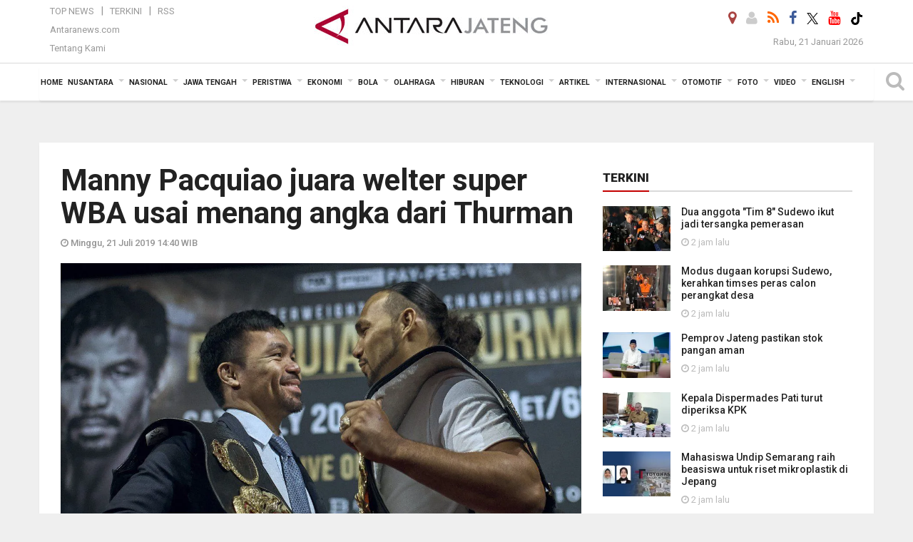

--- FILE ---
content_type: text/html; charset=UTF-8
request_url: https://jateng.antaranews.com/berita/251248/manny-pacquiao-juara-welter-super-wba-usai-menang-angka-dari-thurman
body_size: 25748
content:
<!doctype html>
<html>
<head>
  <meta charset="utf-8">
  
<title>Manny Pacquiao juara welter super WBA usai menang angka dari Thurman - ANTARA News Jateng</title>
<meta name="keywords" content="manny pacquiao,petinju philipina, antara jateng" />
<meta name="description" content="Petinju Philipina, Manny Pacquiao, meraih gelar WBA kelas welter super usai menang angka atas Keith Thurman di MGM Garden Arena, Sabtu atau Minggu WIB.

Laga antara dua petinju ANTARA News jateng olahraga ..." />
<meta itemprop="datePublished" content="Sun, 21 Jul 2019 14:40:21 +0700" />
<link rel="image_src" href="https://cdn.antaranews.com/cache/800x533/2019/07/19/sp18-Manny-Pacquiao_1.jpg" />
<link rel="preload" as="image" href="https://cdn.antaranews.com/cache/1200x800/2019/07/19/sp18-Manny-Pacquiao_1.jpg.webp" imagesrcset="https://cdn.antaranews.com/cache/360x240/2019/07/19/sp18-Manny-Pacquiao_1.jpg.webp 360w, https://cdn.antaranews.com/cache/800x533/2019/07/19/sp18-Manny-Pacquiao_1.jpg.webp 800w, https://cdn.antaranews.com/cache/1200x800/2019/07/19/sp18-Manny-Pacquiao_1.jpg.webp 1200w" />
<link rel="amphtml" href="https://jateng.antaranews.com/amp/berita/251248/manny-pacquiao-juara-welter-super-wba-usai-menang-angka-dari-thurman" />
<meta property="og:title" content="Manny Pacquiao juara welter super WBA usai menang angka dari Thurman - ANTARA News Jateng"/>
<meta property="og:type" content="article"/>
<meta property="og:description" content="Petinju Philipina, Manny Pacquiao, meraih gelar WBA kelas welter super usai menang angka atas Keith Thurman di MGM Garden Arena, Sabtu atau Minggu WIB.

Laga antara dua petinju ANTARA News jateng olahraga ..." />
<meta property="og:image" content="https://cdn.antaranews.com/cache/800x533/2019/07/19/sp18-Manny-Pacquiao_1.jpg"/>
<meta property="og:site_name" content="ANTARA News Jateng" />
<meta property="og:locale" content="id_ID" />
<meta property="fb:app_id" content="558190404243031"/>
<meta property="og:url" content="https://jateng.antaranews.com/berita/251248/manny-pacquiao-juara-welter-super-wba-usai-menang-angka-dari-thurman" />
<meta property="article:author" content="https://www.facebook.com/antarajateng" />
<meta property="article:section" content="Indonesia" />
<meta name="twitter:card" content="summary_large_image" />
<meta name="twitter:site" content="@antarajateng" />
<meta name="twitter:creator" content="@antarajateng">
<meta name="twitter:title" content="Manny Pacquiao juara welter super WBA usai menang angka dari Thurman" />
<meta name="twitter:description" content="Petinju Philipina, Manny Pacquiao, meraih gelar WBA kelas welter super usai menang angka atas Keith Thurman di MGM Garden Arena, Sabtu atau Minggu WIB.

Laga antara dua petinju ANTARA News jateng olahraga ..." />
<meta name="twitter:image:src" content="https://cdn.antaranews.com/cache/800x533/2019/07/19/sp18-Manny-Pacquiao_1.jpg?1768933978" />
<meta name="twitter:image" content="https://cdn.antaranews.com/cache/800x533/2019/07/19/sp18-Manny-Pacquiao_1.jpg?1768933978" />
<meta name="twitter:domain" content="jateng.antaranews.com">
<script type="application/ld+json">{"@context":"https://schema.org","@type":"NewsArticle","name":"ANTARA News Jateng","headline":"Manny Pacquiao juara welter super WBA usai menang angka dari Thurman","mainEntityOfPage":{"@type":"WebPage","@id":"https://jateng.antaranews.com/berita/251248/manny-pacquiao-juara-welter-super-wba-usai-menang-angka-dari-thurman"},"url":"https://jateng.antaranews.com/berita/251248/manny-pacquiao-juara-welter-super-wba-usai-menang-angka-dari-thurman","image":{"@type":"ImageObject","url":"https://cdn.antaranews.com/cache/1200x800/2019/07/19/sp18-Manny-Pacquiao_1.jpg","height":800,"width":1200},"dateCreated":"2019-07-21T14:40:21+07:00","datePublished":"2019-07-21T14:40:21+07:00","dateModified":"2019-07-21T14:40:21+07:00","articleSection":"News","creator":{"@type":"Person","name":"Dadan Ramdani"},"author":{"@type":"Person","name":"Antarajateng"},"keywords":["Manny Pacquiao","Petinju Philipina"],"publisher":{"@type":"Organization","name":"ANTARA News Jateng","logo":{"@type":"ImageObject","url":"https://jateng.antaranews.com/img/logo-antarajateng.jpg","width":353,"height":60}},"description":"Petinju Philipina, Manny Pacquiao, meraih gelar WBA kelas welter super usai menang angka atas Keith Thurman di MGM Garden Arena, Sabtu atau Minggu WIB.\r\n\r\nLaga antara dua petinju ANTARA News jateng olahraga ..."}</script>
  <meta name="copyright" content="ANTARA News Agency">
  <meta http-equiv="X-UA-Compatible" content="IE=edge">
    <link rel="canonical" href="https://jateng.antaranews.com/berita/251248/manny-pacquiao-juara-welter-super-wba-usai-menang-angka-dari-thurman" />  
    <meta class="viewport" name="viewport" content="width=device-width, initial-scale=1.0">
    <script async src='https://www.googletagmanager.com/gtag/js?id=G-L1EM4GTGET'></script>
<script>
  window.dataLayer = window.dataLayer || [];
  function gtag(){dataLayer.push(arguments);}
  gtag('js', new Date());

  gtag('config', 'G-L1EM4GTGET');
</script> 
  <!-- Favicon -->
  <link rel="shortcut icon" href="https://jateng.antaranews.com/img/index.ico" type="image/x-icon" />
  <link href="https://plus.google.com/+antaranews" rel="publisher">
  <link rel="alternate" type="application/rss+xml" title="Antarajateng - Terkini" href="https://jateng.antaranews.com/rss/terkini.xml" />
  <link rel="alternate" type="application/rss+xml" title="Antarajateng - Jawa Tengah" href="https://jateng.antaranews.com/rss/jawa-tengah.xml" />
  <link rel="alternate" type="application/rss+xml" title="Antarajateng - Peristiwa" href="https://jateng.antaranews.com/rss/peristiwa.xml" />
  <link rel="alternate" type="application/rss+xml" title="Antarajateng - Nasional" href="https://jateng.antaranews.com/rss/nasional.xml" />
  <link rel="alternate" type="application/rss+xml" title="Antarajateng - Ekonomi" href="https://jateng.antaranews.com/rss/ekonomi.xml" />
  <link rel="alternate" type="application/rss+xml" title="Antarajateng - Bola" href="https://jateng.antaranews.com/rss/bola.xml" />
  <link rel="alternate" type="application/rss+xml" title="Antarajateng - Olahraga" href="https://jateng.antaranews.com/rss/olahraga.xml" />
  <link rel="alternate" type="application/rss+xml" title="Antarajateng - Hiburan" href="https://jateng.antaranews.com/rss/hiburan.xml" />
  <link rel="alternate" type="application/rss+xml" title="Antarajateng - Teknologi" href="https://jateng.antaranews.com/rss/teknologi.xml" />
  <link rel="alternate" type="application/rss+xml" title="Antarajateng - Artikel" href="https://jateng.antaranews.com/rss/artikel.xml" />
  <link rel="alternate" type="application/rss+xml" title="Antarajateng - Internasional" href="https://jateng.antaranews.com/rss/internasional.xml" />
 <!-- Jquery js -->
 <script src="https://jateng.antaranews.com/js/jquery-1.11.2.min.js"></script>
  <!-- Google Fonts -->
 
  <link href="https://static.antaranews.com" rel="preconnect" />
  <link href="https://img.antaranews.com" rel="preconnect" />
  <link href="https://fonts.gstatic.com" rel="preconnect" crossorigin />
  <link href="https://ads.antaranews.com" rel="dns-prefetch" />
  <link href="https://www.google-analytics.com" rel="preconnect" crossorigin />
  <link href="https://www.googletagmanager.com" rel="preconnect" crossorigin />
  <link href="https://www.googletagservices.com" rel="preconnect" crossorigin />
  <link href="https://pagead2.googlesyndication.com" rel="preconnect" crossorigin />
  <link href="https://cdn.antaranews.com" rel="dns-prefetch" />
  
  <link href="https://fonts.googleapis.com/css?family=Roboto:100,300,300italic,400,400italic,500,700,700italic,900&display=swap" rel="preload" as="style" />
  <link href="https://fonts.googleapis.com/css?family=Roboto:100,300,300italic,400,400italic,500,700,700italic,900&display=swap" rel="stylesheet" />
 
  <!-- Icon Font -->
  <link rel="stylesheet" href="https://jateng.antaranews.com/plugins/font-awesome/css/font-awesome.min.css">

  <!-- Bootstrap CSS -->
  <link rel="stylesheet" href="https://jateng.antaranews.com/plugins/bootstrap/css/bootstrap.min.css">

  <!-- Theme CSS -->
  <link rel="stylesheet" href="https://jateng.antaranews.com/css/style.css?v=1.7">
  
  <!--[if lt IE 9]>
    <script src="https://oss.maxcdn.com/libs/html5shiv/3.7.0/html5shiv.js"></script>
    <script src="https://oss.maxcdn.com/libs/respond.js/1.4.2/respond.min.js"></script>
  <![endif]-->
  <link rel="stylesheet" href="https://jateng.antaranews.com/css/addstyle.css?v=1.18">
  <link rel="stylesheet" href="https://jateng.antaranews.com/css/flaxslider.css">
  <link rel="stylesheet" href="https://jateng.antaranews.com/css/assets.css?v=1.1">
  <link rel="stylesheet" href="https://jateng.antaranews.com/css/media-query.css?v=1.5">
  <script src="https://static.antaranews.com/js/plugins/lazysizes/lazysizes.min.js" defer></script>
 
</head><body>
<div id="main" class="header-big">
  
  <header class="header-wrapper clearfix">
    
	<!-- .header-top -->

    <div class="header-mid navbar-collapse collapse">
		<div id="tophead_menu" class="pb10">
	<div class="container">
        <div class="">
          <div class="row">
			 <div class="col-md-3 topmenu-header navbar-collapse collapse">
				 <div>
				 <ul id="ul-top">
							<li><a href="https://jateng.antaranews.com/top-news" data-toggle="tooltip" data-placement="bottom" title="Top News">Top News</a></li>
							<li><a href="https://jateng.antaranews.com/terkini" data-toggle="tooltip" data-placement="bottom" title="Terkini">Terkini</a></li>
							<li><a href="/rss" data-toggle="tooltip" data-placement="bottom" title="RSS Jawa Tengah">RSS</a></li>
						</ul>
				 </div>
				 
				  <div class="mt5">
					<a href="https://www.antaranews.com/" data-toggle="tooltip" data-placement="bottom" title="antaranews.com">Antaranews.com</a>
				 </div>
				 <div class="mt5">
					<a href="https://jateng.antaranews.com/about-us" data-toggle="tooltip" data-placement="bottom" title="Tentang Kami">Tentang Kami</a>
				 </div>
			 </div>
            <div class="col-md-7 m0 boxtopheader">
              <div class="header-mid-wrapper text-center clearfix">
                <div class="mid-logo-wrapper">
                 

						 <a itemprop="url" class="logo" href="https://jateng.antaranews.com" title="ANTARA News Jateng" rel="home">
							<div itemprop="logo" itemscope itemtype="https://schema.org/ImageObject">
							  <img alt="ANTARA News Jateng" src="https://jateng.antaranews.com/img/logo-antarajateng.jpg" />
							  <meta itemprop="url" content="https://jateng.antaranews.com/img/logo-antarajateng.jpg">
							  <meta itemprop="width" content="332">
							  <meta itemprop="height" content="60">
							</div>
							<meta itemprop="name" content="Antara Jateng">
						</a>
					  
					<!--<img src="" />-->
                 
                </div>
              </div>
            </div>
			 <div class="col-md-3 navbar-collapse collapse sosposition">
			 <div class="social-icons pull-right sosmargin">
				<a href="#" id="myLocation" class="active" data-toggle="tooltip" data-placement="bottom" title="Nonaktifkan Lokasi"><i class="fa fa-map-marker fa-lg text-danger"></i></a>				<a href="https://jateng.antaranews.com/login" data-toggle="tooltip" data-placement="bottom" title="Login"><i class="fa fa-user fa-lg"></i></a>
				<a href="https://jateng.antaranews.com/rss" data-toggle="tooltip" data-placement="bottom" title="RSS"><i class="fa fa-rss fa-lg"></i></a>
                <a href="https://www.facebook.com/antarajateng/" data-toggle="tooltip" data-placement="bottom" title="Facebook"><i class="fa fa-facebook fa-lg"></i></a>
                <a href="https://twitter.com/antara_jateng" target="_blank" data-toggle="tooltip" data-placement="bottom" title="Twitter"><img src="/img/x_twitter_new_logo_icon_small.png" width="16" height="16"></a>
                <a href="https://www.youtube.com/channel/UCzJNm-4nRCri_uSl0rCi0eA" target="_blank" data-toggle="tooltip" data-placement="bottom" title="Youtube"><i class="fa fa-youtube fa-lg"></i></a>
				<a href="https://www.tiktok.com/@antarajateng" target="_blank" data-toggle="tooltip" data-placement="bottom" title="" data-original-title="Tiktok"><img src="/img/tiktok_icon.png" width="18" height="18"></a>
				<!--<a href="https://plus.google.com/+antarajatengnews" data-toggle="tooltip" data-placement="bottom" title="Google+"><i class="fa fa-google-plus fa-lg"></i></a>-->
				<!--
				<span id="sb-search" class="sb-search" href="#" data-toggle="tooltip" data-placement="bottom" title="Search"><i class="fa fa-search fa-lg"></i>
					<form action="/search" class="searchform" method="get">
						<input class="sb-search-input" placeholder="Enter your search text..." type="text" value="" name="q" id="search">
						<input class="sb-search-submit" type="submit" value="">
						<span class="sb-icon-search fa fa-search" data-toggle="tooltip" data-placement="bottom" title="Search"></span>
					</form>
				</span>
				-->
              </div>
			
				<div class="topdate">Rabu, 21 Januari 2026</div>
			 </div>
			 
          </div>
        </div>
      </div>
	</div>	</div><!-- .header-mid -->
	
	<div class="header text-center" id="header">
	   <div class="container relative" id="con">
        <!--<div class="mag-content">-->
          <div class="row">
           <!--<div class="col-md-12">-->
                          <!-- Mobile Menu Button -->
           <div>
		   <a class="navbar-toggle collapsed" id="nav-button" href="#mobile-nav">
              <span class="icon-bar"></span>
              <span class="icon-bar"></span>
              <span class="icon-bar"></span>
              <span class="icon-bar"></span>
            </a><!-- .navbar-toggle -->
			<div class="navbar-toggle collapsed topmidlogo"><a href="https://jateng.antaranews.com"><img class="ml15" src="https://jateng.antaranews.com/img/logo-antarajateng-kecil.jpg" alt="Antaranews Jawa Tengah" /></a></div>
			
			 <a class="navbar-toggle collapsed pull-right" id="src-mobile" href="#mobile-src">
              <span class="fa fa-search fa-lg" style="background-color:#fff;"></span>
            </a>
			</div>
		
			<!-- .navbar-toggle -->
			 
            <!-- Main Nav Wrapper -->
            <nav class="navbar mega-menu">
				 <div id="formobile" class="src_position">
				 <form action="https://jateng.antaranews.com/search" method="get">
					<input class="sb-search-input maxfieldsrc" placeholder="Kata Kunci ..." type="text" value="" name="q" id="search">
				 </form>
				</div>
			
              <a class="logo" id="logoscroll" href="https://jateng.antaranews.com" title="ANTARA News Jateng" rel="home">
               <img alt="ANTARA News Jateng" src="https://jateng.antaranews.com/img/logo-antara.png" />
              </a><!-- .logo -->
              
              <!-- Navigation Menu -->
           <div class="container dropdown-menu fullwidth navbar-collapse collapse">
              <ul class="nav navbar-nav">
				 <li class="dropdown mega-full menu-color1">
					<a href="https://jateng.antaranews.com" role="button" aria-expanded="false">Home</a>
				 </li>
				 <li class="dropdown mega-full menu-color1">
					<a href="https://jateng.antaranews.com/nusantara" class="dropdown-toggle " data-toggle="dropdown" role="button" aria-expanded="false">Nusantara</a>
						<ul class="container dropdown-menu fullwidth m0" style="animation-delay:0.2s;">
							<li>
								<div class="tabbable tabs-left">
									<ul class="nav nav-tabs nav-horizontal">
										<li class="col-sm-3"><a href="https://www.antaranews.com" target="_blank" title="antaranews.com">antaranews.com</a></li><li class="col-sm-3"><a href="https://aceh.antaranews.com" target="_blank" title="Aceh/NAD">Aceh/NAD</a></li><li class="col-sm-3"><a href="https://bali.antaranews.com" target="_blank" title="Bali">Bali</a></li><li class="col-sm-3"><a href="https://babel.antaranews.com" target="_blank" title="Bangka/Belitung">Bangka/Belitung</a></li><li class="col-sm-3"><a href="https://banten.antaranews.com" target="_blank" title="Banten">Banten</a></li><li class="col-sm-3"><a href="https://bengkulu.antaranews.com" target="_blank" title="Bengkulu">Bengkulu</a></li><li class="col-sm-3"><a href="https://gorontalo.antaranews.com" target="_blank" title="Gorontalo">Gorontalo</a></li><li class="col-sm-3"><a href="https://jambi.antaranews.com" target="_blank" title="Jambi">Jambi</a></li><li class="col-sm-3"><a href="https://jabar.antaranews.com" target="_blank" title="Jawa Barat">Jawa Barat</a></li><li class="col-sm-3"><a href="https://jateng.antaranews.com" target="_blank" title="Jawa Tengah">Jawa Tengah</a></li><li class="col-sm-3"><a href="https://jatim.antaranews.com" target="_blank" title="Jawa Timur">Jawa Timur</a></li><li class="col-sm-3"><a href="https://kalbar.antaranews.com" target="_blank" title="Kalimantan Barat">Kalimantan Barat</a></li><li class="col-sm-3"><a href="https://kalsel.antaranews.com" target="_blank" title="Kalimantan Selatan">Kalimantan Selatan</a></li><li class="col-sm-3"><a href="https://kalteng.antaranews.com" target="_blank" title="Kalimantan Tengah">Kalimantan Tengah</a></li><li class="col-sm-3"><a href="https://kaltim.antaranews.com" target="_blank" title="Kalimantan Timur">Kalimantan Timur</a></li><li class="col-sm-3"><a href="https://kaltara.antaranews.com" target="_blank" title="Kalimantan Utara">Kalimantan Utara</a></li><li class="col-sm-3"><a href="https://kepri.antaranews.com" target="_blank" title="Kepulauan Riau">Kepulauan Riau</a></li><li class="col-sm-3"><a href="https://kl.antaranews.com" target="_blank" title="Kuala Lumpur">Kuala Lumpur</a></li><li class="col-sm-3"><a href="https://lampung.antaranews.com" target="_blank" title="Lampung">Lampung</a></li><li class="col-sm-3"><a href="https://ambon.antaranews.com" target="_blank" title="Maluku">Maluku</a></li><li class="col-sm-3"><a href="https://megapolitan.antaranews.com" target="_blank" title="Megapolitan">Megapolitan</a></li><li class="col-sm-3"><a href="https://mataram.antaranews.com" target="_blank" title="NTB">NTB</a></li><li class="col-sm-3"><a href="https://kupang.antaranews.com" target="_blank" title="NTT">NTT</a></li><li class="col-sm-3"><a href="https://papua.antaranews.com" target="_blank" title="Papua">Papua</a></li><li class="col-sm-3"><a href="https://papuatengah.antaranews.com" target="_blank" title="Papua Tengah">Papua Tengah</a></li><li class="col-sm-3"><a class="" href="https://riau.antaranews.com" target="_blank" title="Riau">Riau</a></li><li class="col-sm-3"><a href="https://makassar.antaranews.com" target="_blank" title="Sulawesi Selatan">Sulawesi Selatan</a></li><li class="col-sm-3"><a href="https://sulteng.antaranews.com" target="_blank" title="Sulawesi Tengah">Sulawesi Tengah</a></li><li class="col-sm-3"><a href="https://sultra.antaranews.com" target="_blank" title="Sulawesi Tenggara">Sulawesi Tenggara</a></li><li class="col-sm-3"><a href="https://manado.antaranews.com" target="_blank" title="Sulawesi Utara">Sulawesi Utara</a></li><li class="col-sm-3"><a href="https://sumbar.antaranews.com" target="_blank" title="Sumatera Barat">Sumatera Barat</a></li><li class="col-sm-3"><a href="https://sumsel.antaranews.com" target="_blank" title="Sumatera Selatan">Sumatera Selatan</a></li><li class="col-sm-3"><a href="https://sumut.antaranews.com" target="_blank" title="Sumatera Utara">Sumatera Utara</a></li><li class="col-sm-3"><a href="https://jogja.antaranews.com" target="_blank" title="Yogyakarta">Yogyakarta</a></li>									</ul>
								</div>
							</li>
						</ul>
					</li>
					
					<li class="dropdown mega-full menu-color1">
						<a href="https://jateng.antaranews.com/nasional" class="dropdown-toggle " data-toggle="dropdown" role="button" aria-expanded="false">Nasional</a>
							<ul class="container dropdown-menu fullwidth m0" style="animation-delay:0.2s;">
								<li>
								  <div class="mega-menu-5block">
									<div class="mega-menu-news">
					  <div class="mega-menu-img relative">
						
						<a href="https://jateng.antaranews.com/berita/616802/wamenkomdigi-kantor-berita-antara-berperan-penting-publikasikan-program-pemerintah" title="Wamenkomdigi: Kantor Berita ANTARA berperan penting publikasikan program pemerintah" rel="nofollow">
						 <picture>
							<source type="image/webp" data-srcset="https://cdn.antaranews.com/cache/540x360/2026/01/20/WhatsApp-Image-2026-01-20-at-16.32.36.jpeg.webp">
							<img data-src="https://cdn.antaranews.com/cache/540x360/2026/01/20/WhatsApp-Image-2026-01-20-at-16.32.36.jpeg" class="lazyload" alt="Wamenkomdigi: Kantor Berita ANTARA berperan penting publikasikan program pemerintah">
						</picture>
						</a>
					  </div>
					  <div class="mega-menu-detail">
						<h4 class="entry-title">
						  <a href="https://jateng.antaranews.com/berita/616802/wamenkomdigi-kantor-berita-antara-berperan-penting-publikasikan-program-pemerintah" rel="nofollow" title="Wamenkomdigi: Kantor Berita ANTARA berperan penting publikasikan program pemerintah">Wamenkomdigi: Kantor Berita ANTARA berperan penting publikasikan program pemerintah</a>
						  <p class="simple-share mt5">Selasa, 20 Januari 2026 20:09</p>
						</h4>
					  </div>
					</div><div class="mega-menu-news">
					  <div class="mega-menu-img relative">
						
						<a href="https://jateng.antaranews.com/berita/616694/jpu-hadirkan-ahok-hingga-jonan-menjadi-saksi-sidang-korupsi-minyak" title="JPU hadirkan Ahok hingga Jonan menjadi saksi sidang korupsi minyak" rel="nofollow">
						 <picture>
							<source type="image/webp" data-srcset="https://cdn.antaranews.com/cache/540x360/2025/08/20/IMG_4160.jpeg.webp">
							<img data-src="https://cdn.antaranews.com/cache/540x360/2025/08/20/IMG_4160.jpeg" class="lazyload" alt="JPU hadirkan Ahok hingga Jonan menjadi saksi sidang korupsi minyak">
						</picture>
						</a>
					  </div>
					  <div class="mega-menu-detail">
						<h4 class="entry-title">
						  <a href="https://jateng.antaranews.com/berita/616694/jpu-hadirkan-ahok-hingga-jonan-menjadi-saksi-sidang-korupsi-minyak" rel="nofollow" title="JPU hadirkan Ahok hingga Jonan menjadi saksi sidang korupsi minyak">JPU hadirkan Ahok hingga Jonan menjadi saksi sidang korupsi minyak</a>
						  <p class="simple-share mt5">Selasa, 20 Januari 2026 9:12</p>
						</h4>
					  </div>
					</div><div class="mega-menu-news">
					  <div class="mega-menu-img relative">
						
						<a href="https://jateng.antaranews.com/berita/616558/kai-bandung-membatalkan-perjalanan-tiga-kereta-meski-jalur-pantura-mulai-pulih" title="KAI Bandung membatalkan perjalanan tiga kereta meski jalur Pantura mulai pulih" rel="nofollow">
						 <picture>
							<source type="image/webp" data-srcset="https://cdn.antaranews.com/cache/540x360/2026/01/19/IMG-20260119-WA0003_1.jpg.webp">
							<img data-src="https://cdn.antaranews.com/cache/540x360/2026/01/19/IMG-20260119-WA0003_1.jpg" class="lazyload" alt="KAI Bandung membatalkan perjalanan tiga kereta meski jalur Pantura mulai pulih">
						</picture>
						</a>
					  </div>
					  <div class="mega-menu-detail">
						<h4 class="entry-title">
						  <a href="https://jateng.antaranews.com/berita/616558/kai-bandung-membatalkan-perjalanan-tiga-kereta-meski-jalur-pantura-mulai-pulih" rel="nofollow" title="KAI Bandung membatalkan perjalanan tiga kereta meski jalur Pantura mulai pulih">KAI Bandung membatalkan perjalanan tiga kereta meski jalur Pantura mulai pulih</a>
						  <p class="simple-share mt5">Senin, 19 Januari 2026 13:21</p>
						</h4>
					  </div>
					</div><div class="mega-menu-news">
					  <div class="mega-menu-img relative">
						
						<a href="https://jateng.antaranews.com/berita/616141/komisi-iii-dpr-mulai-membahas-pembentukan-ruu-perampasan-aset" title="Komisi III DPR mulai membahas pembentukan RUU Perampasan Aset" rel="nofollow">
						 <picture>
							<source type="image/webp" data-srcset="https://cdn.antaranews.com/cache/540x360/2026/01/15/IMG_20260115_110032.jpg.webp">
							<img data-src="https://cdn.antaranews.com/cache/540x360/2026/01/15/IMG_20260115_110032.jpg" class="lazyload" alt="Komisi III DPR mulai membahas pembentukan RUU Perampasan Aset">
						</picture>
						</a>
					  </div>
					  <div class="mega-menu-detail">
						<h4 class="entry-title">
						  <a href="https://jateng.antaranews.com/berita/616141/komisi-iii-dpr-mulai-membahas-pembentukan-ruu-perampasan-aset" rel="nofollow" title="Komisi III DPR mulai membahas pembentukan RUU Perampasan Aset">Komisi III DPR mulai membahas pembentukan RUU Perampasan Aset</a>
						  <p class="simple-share mt5">Kamis, 15 Januari 2026 11:14</p>
						</h4>
					  </div>
					</div><div class="mega-menu-news">
					  <div class="mega-menu-img relative">
						
						<a href="https://jateng.antaranews.com/berita/616137/presiden-prabowo-kumpulkan-1200-rektor-bahas-strategi-pendidikan" title="Presiden Prabowo kumpulkan 1.200 rektor bahas strategi pendidikan" rel="nofollow">
						 <picture>
							<source type="image/webp" data-srcset="https://cdn.antaranews.com/cache/540x360/2026/01/15/IMG-20260115-WA0001.jpg.webp">
							<img data-src="https://cdn.antaranews.com/cache/540x360/2026/01/15/IMG-20260115-WA0001.jpg" class="lazyload" alt="Presiden Prabowo kumpulkan 1.200 rektor bahas strategi pendidikan">
						</picture>
						</a>
					  </div>
					  <div class="mega-menu-detail">
						<h4 class="entry-title">
						  <a href="https://jateng.antaranews.com/berita/616137/presiden-prabowo-kumpulkan-1200-rektor-bahas-strategi-pendidikan" rel="nofollow" title="Presiden Prabowo kumpulkan 1.200 rektor bahas strategi pendidikan">Presiden Prabowo kumpulkan 1.200 rektor bahas strategi pendidikan</a>
						  <p class="simple-share mt5">Kamis, 15 Januari 2026 10:55</p>
						</h4>
					  </div>
					</div>								   </div>
								</li>
							</ul>
					</li>
				
					 						
						<li class="dropdown mega-full menu-color1">
														<a href="https://jateng.antaranews.com/daerah" class="dropdown-toggle " data-toggle="dropdown" role="button" aria-expanded="false">Jawa Tengah</a>
							                 
					<ul class="container dropdown-menu fullwidth m0" style="animation-delay:0.2s;">
						<li>
					
                      <!--<div class="tabbable tab-hover tabs-left">
                        <ul class="nav nav-tabs tab-hover">
						-->
						  <div class="tabbable tab-hover tabs-left">
										<ul class="nav nav-tabs tab-hover"><li><a href="https://jateng.antaranews.com/daerah/semarang" data-target="#jawa-tengah1" data-toggle="tab" class="first">Semarang</a></li><li><a href="https://jateng.antaranews.com/daerah/surakarta" data-target="#jawa-tengah2" data-toggle="tab">Surakarta</a></li><li><a href="https://jateng.antaranews.com/daerah/kedu" data-target="#jawa-tengah3" data-toggle="tab">Kedu</a></li><li><a href="https://jateng.antaranews.com/daerah/banyumas" data-target="#jawa-tengah4" data-toggle="tab">Banyumas</a></li><li><a href="https://jateng.antaranews.com/daerah/pekalongan" data-target="#jawa-tengah5" data-toggle="tab">Pekalongan</a></li><li><a href="https://jateng.antaranews.com/daerah/pati" data-target="#jawa-tengah6" data-toggle="tab">Pati</a></li> </ul>
									<div class="tab-content">
										<div class="tab-pane active" id="jawa-tengah1"><div class="mega-menu-news">
						  <div class="mega-menu-img">
							<a href="https://jateng.antaranews.com/berita/616826/pemprov-jateng-pastikan-stok-pangan-aman">
								
							  <picture>
							<source type="image/webp" data-srcset="https://cdn.antaranews.com/cache/270x180/2026/01/20/1001547568.jpg.webp" >
							<img data-src="https://cdn.antaranews.com/cache/270x180/2026/01/20/1001547568.jpg" class="lazyload" alt="Pemprov Jateng pastikan stok pangan aman">
						</picture>
							</a>
						  </div>
						  <div class="mega-menu-detail">
							<h4 class="entry-title">
							  <a href="https://jateng.antaranews.com/berita/616826/pemprov-jateng-pastikan-stok-pangan-aman">Pemprov Jateng pastikan stok pangan aman</a>
							</h4>
							<p class="simple-share">
							 2 jam lalu
							</p>
						  </div>
					</div><div class="mega-menu-news">
						  <div class="mega-menu-img">
							<a href="https://jateng.antaranews.com/berita/616818/mahasiswa-undip-semarang-raih-beasiswa-untuk-riset-mikroplastik-di-jepang">
								
							  <picture>
							<source type="image/webp" data-srcset="https://cdn.antaranews.com/cache/270x180/2026/01/20/1001547749.jpg.webp" >
							<img data-src="https://cdn.antaranews.com/cache/270x180/2026/01/20/1001547749.jpg" class="lazyload" alt="Mahasiswa Undip Semarang raih beasiswa untuk riset mikroplastik di Jepang">
						</picture>
							</a>
						  </div>
						  <div class="mega-menu-detail">
							<h4 class="entry-title">
							  <a href="https://jateng.antaranews.com/berita/616818/mahasiswa-undip-semarang-raih-beasiswa-untuk-riset-mikroplastik-di-jepang">Mahasiswa Undip Semarang raih beasiswa untuk riset mikroplastik di Jepang</a>
							</h4>
							<p class="simple-share">
							 2 jam lalu
							</p>
						  </div>
					</div><div class="mega-menu-news">
						  <div class="mega-menu-img">
							<a href="https://jateng.antaranews.com/berita/616814/delegasi-undip-semarang-ikuti-program-kolaborasi-industri-di-jepang">
								
							  <picture>
							<source type="image/webp" data-srcset="https://cdn.antaranews.com/cache/270x180/2026/01/20/1001547477.jpg.webp" >
							<img data-src="https://cdn.antaranews.com/cache/270x180/2026/01/20/1001547477.jpg" class="lazyload" alt="Delegasi Undip  Semarang ikuti program kolaborasi industri di Jepang">
						</picture>
							</a>
						  </div>
						  <div class="mega-menu-detail">
							<h4 class="entry-title">
							  <a href="https://jateng.antaranews.com/berita/616814/delegasi-undip-semarang-ikuti-program-kolaborasi-industri-di-jepang">Delegasi Undip  Semarang ikuti program kolaborasi industri di Jepang</a>
							</h4>
							<p class="simple-share">
							 2 jam lalu
							</p>
						  </div>
					</div><div class="mega-menu-news">
						  <div class="mega-menu-img">
							<a href="https://jateng.antaranews.com/berita/616810/realisasi-investasi-jateng-2025-capai-rp8850-triliun">
								
							  <picture>
							<source type="image/webp" data-srcset="https://cdn.antaranews.com/cache/270x180/2026/01/20/1001547601.jpg.webp" >
							<img data-src="https://cdn.antaranews.com/cache/270x180/2026/01/20/1001547601.jpg" class="lazyload" alt="Realisasi investasi Jateng 2025 capai Rp88,50 triliun">
						</picture>
							</a>
						  </div>
						  <div class="mega-menu-detail">
							<h4 class="entry-title">
							  <a href="https://jateng.antaranews.com/berita/616810/realisasi-investasi-jateng-2025-capai-rp8850-triliun">Realisasi investasi Jateng 2025 capai Rp88,50 triliun</a>
							</h4>
							<p class="simple-share">
							 2 jam lalu
							</p>
						  </div>
					</div></div><div class="tab-pane" id="jawa-tengah2"><div class="mega-menu-news">
						  <div class="mega-menu-img">
							<a href="https://jateng.antaranews.com/berita/616798/ums-perkuat-peran-sebagai-poros-intelektual-lewat-pengukuhan-lima-gubes">
								
							  <picture>
							<source type="image/webp" data-srcset="https://cdn.antaranews.com/cache/270x180/2026/01/20/1000153173.jpg.webp" >
							<img data-src="https://cdn.antaranews.com/cache/270x180/2026/01/20/1000153173.jpg" class="lazyload" alt="UMS perkuat peran sebagai poros intelektual lewat pengukuhan lima gubes">
						</picture>
							</a>
						  </div>
						  <div class="mega-menu-detail">
							<h4 class="entry-title">
							  <a href="https://jateng.antaranews.com/berita/616798/ums-perkuat-peran-sebagai-poros-intelektual-lewat-pengukuhan-lima-gubes">UMS perkuat peran sebagai poros intelektual lewat pengukuhan lima gubes</a>
							</h4>
							<p class="simple-share">
							 8 jam lalu
							</p>
						  </div>
					</div><div class="mega-menu-news">
						  <div class="mega-menu-img">
							<a href="https://jateng.antaranews.com/berita/616790/wakil-rektor-i-ums-resmikan-forum-alumni-jambon">
								
							  <picture>
							<source type="image/webp" data-srcset="https://cdn.antaranews.com/cache/270x180/2026/01/20/1000153172.jpg.webp" >
							<img data-src="https://cdn.antaranews.com/cache/270x180/2026/01/20/1000153172.jpg" class="lazyload" alt="Wakil Rektor I UMS resmikan Forum Alumni JAMBON">
						</picture>
							</a>
						  </div>
						  <div class="mega-menu-detail">
							<h4 class="entry-title">
							  <a href="https://jateng.antaranews.com/berita/616790/wakil-rektor-i-ums-resmikan-forum-alumni-jambon">Wakil Rektor I UMS resmikan Forum Alumni JAMBON</a>
							</h4>
							<p class="simple-share">
							 8 jam lalu
							</p>
						  </div>
					</div><div class="mega-menu-news">
						  <div class="mega-menu-img">
							<a href="https://jateng.antaranews.com/berita/616770/technopreneurship-jadi-gagasan-guru-besar-ums-hadapi-disrupsi-digital">
								
							  <picture>
							<source type="image/webp" data-srcset="https://cdn.antaranews.com/cache/270x180/2026/01/20/1000153158.jpg.webp" >
							<img data-src="https://cdn.antaranews.com/cache/270x180/2026/01/20/1000153158.jpg" class="lazyload" alt="Technopreneurship jadi gagasan Guru Besar UMS hadapi disrupsi digital">
						</picture>
							</a>
						  </div>
						  <div class="mega-menu-detail">
							<h4 class="entry-title">
							  <a href="https://jateng.antaranews.com/berita/616770/technopreneurship-jadi-gagasan-guru-besar-ums-hadapi-disrupsi-digital">Technopreneurship jadi gagasan Guru Besar UMS hadapi disrupsi digital</a>
							</h4>
							<p class="simple-share">
							 9 jam lalu
							</p>
						  </div>
					</div><div class="mega-menu-news">
						  <div class="mega-menu-img">
							<a href="https://jateng.antaranews.com/berita/616750/gubes-ums-tawarkan-inovasi-teknologi-iot-dan-instrumen-elektronik-dukung-pembangunan-berkelanjutan">
								
							  <picture>
							<source type="image/webp" data-srcset="https://cdn.antaranews.com/cache/270x180/2026/01/20/1000153150.jpg.webp" >
							<img data-src="https://cdn.antaranews.com/cache/270x180/2026/01/20/1000153150.jpg" class="lazyload" alt="Gubes UMS tawarkan inovasi teknologi IoT dan instrumen elektronik dukung pembangunan berkelanjutan">
						</picture>
							</a>
						  </div>
						  <div class="mega-menu-detail">
							<h4 class="entry-title">
							  <a href="https://jateng.antaranews.com/berita/616750/gubes-ums-tawarkan-inovasi-teknologi-iot-dan-instrumen-elektronik-dukung-pembangunan-berkelanjutan">Gubes UMS tawarkan inovasi teknologi IoT dan instrumen elektronik dukung pembangunan berkelanjutan</a>
							</h4>
							<p class="simple-share">
							 9 jam lalu
							</p>
						  </div>
					</div></div><div class="tab-pane" id="jawa-tengah3"><div class="mega-menu-news">
						  <div class="mega-menu-img">
							<a href="https://jateng.antaranews.com/berita/616794/bulan-dana-pmi-temanggung-2025-mencapai-rp1508-miliar">
								
							  <picture>
							<source type="image/webp" data-srcset="https://cdn.antaranews.com/cache/270x180/2026/01/20/dana-pmi-2025.jpg.webp" >
							<img data-src="https://cdn.antaranews.com/cache/270x180/2026/01/20/dana-pmi-2025.jpg" class="lazyload" alt="Bulan Dana PMI Temanggung 2025 mencapai Rp1,508 miliar">
						</picture>
							</a>
						  </div>
						  <div class="mega-menu-detail">
							<h4 class="entry-title">
							  <a href="https://jateng.antaranews.com/berita/616794/bulan-dana-pmi-temanggung-2025-mencapai-rp1508-miliar">Bulan Dana PMI Temanggung 2025 mencapai Rp1,508 miliar</a>
							</h4>
							<p class="simple-share">
							 8 jam lalu
							</p>
						  </div>
					</div><div class="mega-menu-news">
						  <div class="mega-menu-img">
							<a href="https://jateng.antaranews.com/berita/616786/kejari-temanggung-dan-patriot-indonesia-melakukan-bedah-rumah">
								
							  <picture>
							<source type="image/webp" data-srcset="https://cdn.antaranews.com/cache/270x180/2026/01/20/bedah-rumah-kaloran.jpg.webp" >
							<img data-src="https://cdn.antaranews.com/cache/270x180/2026/01/20/bedah-rumah-kaloran.jpg" class="lazyload" alt="Kejari Temanggung dan Patriot Indonesia melakukan bedah rumah">
						</picture>
							</a>
						  </div>
						  <div class="mega-menu-detail">
							<h4 class="entry-title">
							  <a href="https://jateng.antaranews.com/berita/616786/kejari-temanggung-dan-patriot-indonesia-melakukan-bedah-rumah">Kejari Temanggung dan Patriot Indonesia melakukan bedah rumah</a>
							</h4>
							<p class="simple-share">
							 8 jam lalu
							</p>
						  </div>
					</div><div class="mega-menu-news">
						  <div class="mega-menu-img">
							<a href="https://jateng.antaranews.com/berita/616746/kemenhut-gagalkan-perdagangan-satwa-liar-di-magelang">
								
							  <picture>
							<source type="image/webp" data-srcset="https://cdn.antaranews.com/cache/270x180/2026/01/20/gakkum4.jpg.webp" >
							<img data-src="https://cdn.antaranews.com/cache/270x180/2026/01/20/gakkum4.jpg" class="lazyload" alt="Kemenhut gagalkan perdagangan satwa liar di Magelang">
						</picture>
							</a>
						  </div>
						  <div class="mega-menu-detail">
							<h4 class="entry-title">
							  <a href="https://jateng.antaranews.com/berita/616746/kemenhut-gagalkan-perdagangan-satwa-liar-di-magelang">Kemenhut gagalkan perdagangan satwa liar di Magelang</a>
							</h4>
							<p class="simple-share">
							 10 jam lalu
							</p>
						  </div>
					</div><div class="mega-menu-news">
						  <div class="mega-menu-img">
							<a href="https://jateng.antaranews.com/berita/616618/petugas-sppg-danupayan-memakai-kostum-warok-saat-mengantar-mbg-ke-sekolah">
								
							  <picture>
							<source type="image/webp" data-srcset="https://cdn.antaranews.com/cache/270x180/2026/01/19/warok.jpg.webp" >
							<img data-src="https://cdn.antaranews.com/cache/270x180/2026/01/19/warok.jpg" class="lazyload" alt="Petugas SPPG Danupayan memakai kostum warok saat mengantar MBG ke sekolah">
						</picture>
							</a>
						  </div>
						  <div class="mega-menu-detail">
							<h4 class="entry-title">
							  <a href="https://jateng.antaranews.com/berita/616618/petugas-sppg-danupayan-memakai-kostum-warok-saat-mengantar-mbg-ke-sekolah">Petugas SPPG Danupayan memakai kostum warok saat mengantar MBG ke sekolah</a>
							</h4>
							<p class="simple-share">
							 19 January 2026 16:44 Wib
							</p>
						  </div>
					</div></div><div class="tab-pane" id="jawa-tengah4"><div class="mega-menu-news">
						  <div class="mega-menu-img">
							<a href="https://jateng.antaranews.com/berita/616730/kai-masih-membatalkan-sejumlah-perjalanan-ka-di-daop-5-purwokerto">
								
							  <picture>
							<source type="image/webp" data-srcset="https://cdn.antaranews.com/cache/270x180/2026/01/20/stasiun-pwt-200126.jpg.webp" >
							<img data-src="https://cdn.antaranews.com/cache/270x180/2026/01/20/stasiun-pwt-200126.jpg" class="lazyload" alt="KAI masih membatalkan sejumlah perjalanan KA di Daop 5 Purwokerto">
						</picture>
							</a>
						  </div>
						  <div class="mega-menu-detail">
							<h4 class="entry-title">
							  <a href="https://jateng.antaranews.com/berita/616730/kai-masih-membatalkan-sejumlah-perjalanan-ka-di-daop-5-purwokerto">KAI masih membatalkan sejumlah perjalanan KA di Daop 5 Purwokerto</a>
							</h4>
							<p class="simple-share">
							 11 jam lalu
							</p>
						  </div>
					</div><div class="mega-menu-news">
						  <div class="mega-menu-img">
							<a href="https://jateng.antaranews.com/berita/616686/pakar-unsoed--kasus-kekerasan-seksual-anak-perlu-hukuman-berat">
								
							  <picture>
							<source type="image/webp" data-srcset="https://cdn.antaranews.com/cache/270x180/2026/01/19/prof-hibnu.jpg.webp" >
							<img data-src="https://cdn.antaranews.com/cache/270x180/2026/01/19/prof-hibnu.jpg" class="lazyload" alt="Pakar Unsoed : Kasus kekerasan seksual anak perlu hukuman berat">
						</picture>
							</a>
						  </div>
						  <div class="mega-menu-detail">
							<h4 class="entry-title">
							  <a href="https://jateng.antaranews.com/berita/616686/pakar-unsoed--kasus-kekerasan-seksual-anak-perlu-hukuman-berat">Pakar Unsoed : Kasus kekerasan seksual anak perlu hukuman berat</a>
							</h4>
							<p class="simple-share">
							 17 jam lalu
							</p>
						  </div>
					</div><div class="mega-menu-news">
						  <div class="mega-menu-img">
							<a href="https://jateng.antaranews.com/berita/616602/dispendukcapil-purbalingga-memperluas-layanan-program-anak-ceria-jipat">
								
							  <picture>
							<source type="image/webp" data-srcset="https://cdn.antaranews.com/cache/270x180/2026/01/19/Anak-Ceria-Jipat.jpg.webp" >
							<img data-src="https://cdn.antaranews.com/cache/270x180/2026/01/19/Anak-Ceria-Jipat.jpg" class="lazyload" alt="Dispendukcapil Purbalingga memperluas layanan Program Anak Ceria Jipat">
						</picture>
							</a>
						  </div>
						  <div class="mega-menu-detail">
							<h4 class="entry-title">
							  <a href="https://jateng.antaranews.com/berita/616602/dispendukcapil-purbalingga-memperluas-layanan-program-anak-ceria-jipat">Dispendukcapil Purbalingga memperluas layanan Program Anak Ceria Jipat</a>
							</h4>
							<p class="simple-share">
							 19 January 2026 14:44 Wib
							</p>
						  </div>
					</div><div class="mega-menu-news">
						  <div class="mega-menu-img">
							<a href="https://jateng.antaranews.com/berita/616578/sekda-pelayanan-cepat-dan-ramah-jadi-kunci-kepuasan-warga-di-mpp-banyumas">
								
							  <picture>
							<source type="image/webp" data-srcset="https://cdn.antaranews.com/cache/270x180/2026/01/19/mpp-banyumas.jpg.webp" >
							<img data-src="https://cdn.antaranews.com/cache/270x180/2026/01/19/mpp-banyumas.jpg" class="lazyload" alt="Sekda: Pelayanan cepat dan ramah jadi kunci kepuasan warga di MPP Banyumas">
						</picture>
							</a>
						  </div>
						  <div class="mega-menu-detail">
							<h4 class="entry-title">
							  <a href="https://jateng.antaranews.com/berita/616578/sekda-pelayanan-cepat-dan-ramah-jadi-kunci-kepuasan-warga-di-mpp-banyumas">Sekda: Pelayanan cepat dan ramah jadi kunci kepuasan warga di MPP Banyumas</a>
							</h4>
							<p class="simple-share">
							 19 January 2026 14:04 Wib
							</p>
						  </div>
					</div></div><div class="tab-pane" id="jawa-tengah5"><div class="mega-menu-news">
						  <div class="mega-menu-img">
							<a href="https://jateng.antaranews.com/berita/616766/pemkab-anggaran-perbaikan-jalan-pantura-batang-mencapai-rp202-miliar">
								
							  <picture>
							<source type="image/webp" data-srcset="https://cdn.antaranews.com/cache/270x180/2026/01/20/Perbaikan-jalan-nasional-di-Batang.jpg.webp" >
							<img data-src="https://cdn.antaranews.com/cache/270x180/2026/01/20/Perbaikan-jalan-nasional-di-Batang.jpg" class="lazyload" alt="Pemkab: Anggaran perbaikan Jalan Pantura Batang mencapai Rp202 miliar">
						</picture>
							</a>
						  </div>
						  <div class="mega-menu-detail">
							<h4 class="entry-title">
							  <a href="https://jateng.antaranews.com/berita/616766/pemkab-anggaran-perbaikan-jalan-pantura-batang-mencapai-rp202-miliar">Pemkab: Anggaran perbaikan Jalan Pantura Batang mencapai Rp202 miliar</a>
							</h4>
							<p class="simple-share">
							 9 jam lalu
							</p>
						  </div>
					</div><div class="mega-menu-news">
						  <div class="mega-menu-img">
							<a href="https://jateng.antaranews.com/berita/616762/pemkot-pekalongan-berlakukan-penyesuaian-sistem-belajar-karena-terdampak-banjir">
								
							  <picture>
							<source type="image/webp" data-srcset="https://cdn.antaranews.com/cache/270x180/2026/01/20/Pengungsi-banjir-di-Kota-Pekalongan.jpg.webp" >
							<img data-src="https://cdn.antaranews.com/cache/270x180/2026/01/20/Pengungsi-banjir-di-Kota-Pekalongan.jpg" class="lazyload" alt="Pemkot Pekalongan berlakukan penyesuaian sistem belajar karena terdampak banjir">
						</picture>
							</a>
						  </div>
						  <div class="mega-menu-detail">
							<h4 class="entry-title">
							  <a href="https://jateng.antaranews.com/berita/616762/pemkot-pekalongan-berlakukan-penyesuaian-sistem-belajar-karena-terdampak-banjir">Pemkot Pekalongan berlakukan penyesuaian sistem belajar karena terdampak banjir</a>
							</h4>
							<p class="simple-share">
							 9 jam lalu
							</p>
						  </div>
					</div><div class="mega-menu-news">
						  <div class="mega-menu-img">
							<a href="https://jateng.antaranews.com/berita/616758/pemkot-pekalongan-memperketat-pengawasan-dapur-sppg-jamin-keamanan-pangan">
								
							  <picture>
							<source type="image/webp" data-srcset="https://cdn.antaranews.com/cache/270x180/2026/01/20/Dapur-SPPG-di-Pekalongan.jpg.webp" >
							<img data-src="https://cdn.antaranews.com/cache/270x180/2026/01/20/Dapur-SPPG-di-Pekalongan.jpg" class="lazyload" alt="Pemkot Pekalongan memperketat pengawasan dapur SPPG jamin keamanan pangan">
						</picture>
							</a>
						  </div>
						  <div class="mega-menu-detail">
							<h4 class="entry-title">
							  <a href="https://jateng.antaranews.com/berita/616758/pemkot-pekalongan-memperketat-pengawasan-dapur-sppg-jamin-keamanan-pangan">Pemkot Pekalongan memperketat pengawasan dapur SPPG jamin keamanan pangan</a>
							</h4>
							<p class="simple-share">
							 9 jam lalu
							</p>
						  </div>
					</div><div class="mega-menu-news">
						  <div class="mega-menu-img">
							<a href="https://jateng.antaranews.com/berita/616718/pemkab-batang-menawarkan-komoditas-pangan-unggulan-kepada-eksportir">
								
							  <picture>
							<source type="image/webp" data-srcset="https://cdn.antaranews.com/cache/270x180/2026/01/20/Foto-Kadis-Pangan-dan-Pertanian-Batang-Sutadi-Rono.jpg.webp" >
							<img data-src="https://cdn.antaranews.com/cache/270x180/2026/01/20/Foto-Kadis-Pangan-dan-Pertanian-Batang-Sutadi-Rono.jpg" class="lazyload" alt="Pemkab Batang menawarkan komoditas pangan unggulan kepada eksportir">
						</picture>
							</a>
						  </div>
						  <div class="mega-menu-detail">
							<h4 class="entry-title">
							  <a href="https://jateng.antaranews.com/berita/616718/pemkab-batang-menawarkan-komoditas-pangan-unggulan-kepada-eksportir">Pemkab Batang menawarkan komoditas pangan unggulan kepada eksportir</a>
							</h4>
							<p class="simple-share">
							 13 jam lalu
							</p>
						  </div>
					</div></div><div class="tab-pane" id="jawa-tengah6"><div class="mega-menu-news">
						  <div class="mega-menu-img">
							<a href="https://jateng.antaranews.com/berita/616834/dua-anggota-tim-8-sudewo-ikut-jadi-tersangka-pemerasan">
								
							  <picture>
							<source type="image/webp" data-srcset="https://cdn.antaranews.com/cache/270x180/2026/01/20/IMG_3287.jpg.webp" >
							<img data-src="https://cdn.antaranews.com/cache/270x180/2026/01/20/IMG_3287.jpg" class="lazyload" alt="Dua anggota &quot;Tim 8&quot; Sudewo ikut jadi tersangka pemerasan">
						</picture>
							</a>
						  </div>
						  <div class="mega-menu-detail">
							<h4 class="entry-title">
							  <a href="https://jateng.antaranews.com/berita/616834/dua-anggota-tim-8-sudewo-ikut-jadi-tersangka-pemerasan">Dua anggota "Tim 8" Sudewo ikut jadi tersangka pemerasan</a>
							</h4>
							<p class="simple-share">
							 2 jam lalu
							</p>
						  </div>
					</div><div class="mega-menu-news">
						  <div class="mega-menu-img">
							<a href="https://jateng.antaranews.com/berita/616830/modus-dugaan-korupsi-sudewo-kerahkan-timses-peras-calon-perangkat-desa">
								
							  <picture>
							<source type="image/webp" data-srcset="https://cdn.antaranews.com/cache/270x180/2026/01/20/IMG_3282.jpg.webp" >
							<img data-src="https://cdn.antaranews.com/cache/270x180/2026/01/20/IMG_3282.jpg" class="lazyload" alt="Modus dugaan korupsi Sudewo, kerahkan timses peras calon perangkat desa">
						</picture>
							</a>
						  </div>
						  <div class="mega-menu-detail">
							<h4 class="entry-title">
							  <a href="https://jateng.antaranews.com/berita/616830/modus-dugaan-korupsi-sudewo-kerahkan-timses-peras-calon-perangkat-desa">Modus dugaan korupsi Sudewo, kerahkan timses peras calon perangkat desa</a>
							</h4>
							<p class="simple-share">
							 2 jam lalu
							</p>
						  </div>
					</div><div class="mega-menu-news">
						  <div class="mega-menu-img">
							<a href="https://jateng.antaranews.com/berita/616822/kepala-dispermades-pati-turut-diperiksa-kpk">
								
							  <picture>
							<source type="image/webp" data-srcset="https://cdn.antaranews.com/cache/270x180/2026/01/20/1000566060.jpg.webp" >
							<img data-src="https://cdn.antaranews.com/cache/270x180/2026/01/20/1000566060.jpg" class="lazyload" alt="Kepala Dispermades Pati turut diperiksa KPK">
						</picture>
							</a>
						  </div>
						  <div class="mega-menu-detail">
							<h4 class="entry-title">
							  <a href="https://jateng.antaranews.com/berita/616822/kepala-dispermades-pati-turut-diperiksa-kpk">Kepala Dispermades Pati turut diperiksa KPK</a>
							</h4>
							<p class="simple-share">
							 2 jam lalu
							</p>
						  </div>
					</div><div class="mega-menu-news">
						  <div class="mega-menu-img">
							<a href="https://jateng.antaranews.com/berita/616806/anggota-dprd-kudus-terdakwa-kasus-judi-dihukum-kerja-sosial">
								
							  <picture>
							<source type="image/webp" data-srcset="https://cdn.antaranews.com/cache/270x180/2026/01/20/sidang-anggota-DPRD-Kudus.jpg.webp" >
							<img data-src="https://cdn.antaranews.com/cache/270x180/2026/01/20/sidang-anggota-DPRD-Kudus.jpg" class="lazyload" alt="Anggota DPRD Kudus terdakwa kasus judi dihukum kerja sosial">
						</picture>
							</a>
						  </div>
						  <div class="mega-menu-detail">
							<h4 class="entry-title">
							  <a href="https://jateng.antaranews.com/berita/616806/anggota-dprd-kudus-terdakwa-kasus-judi-dihukum-kerja-sosial">Anggota DPRD Kudus terdakwa kasus judi dihukum kerja sosial</a>
							</h4>
							<p class="simple-share">
							 3 jam lalu
							</p>
						  </div>
					</div></div>
									</div>
								  </div>                    </li>
                  </ul>
                </li>
										
						<li class="dropdown mega-full menu-color1">
														<a href="https://jateng.antaranews.com/peristiwa" class="dropdown-toggle " data-toggle="dropdown" role="button" aria-expanded="false">PERISTIWA</a>
							                 
					<ul class="container dropdown-menu fullwidth m0" style="animation-delay:0.2s;">
						<li>
					
                      <!--<div class="tabbable tab-hover tabs-left">
                        <ul class="nav nav-tabs tab-hover">
						-->
						  <div class="tabbable tab-hover tabs-left">
										<ul class="nav nav-tabs tab-hover"><li><a href="https://jateng.antaranews.com/peristiwa/insiden" data-target="#peristiwa1" data-toggle="tab" class="first">Insiden</a></li><li><a href="https://jateng.antaranews.com/peristiwa/politik-dan-hankam" data-target="#peristiwa2" data-toggle="tab">Politik dan Hankam</a></li><li><a href="https://jateng.antaranews.com/peristiwa/hukum-dan-kriminal" data-target="#peristiwa3" data-toggle="tab">Hukum dan Kriminal</a></li><li><a href="https://jateng.antaranews.com/peristiwa/kesehatan" data-target="#peristiwa4" data-toggle="tab">Kesehatan</a></li><li><a href="https://jateng.antaranews.com/peristiwa/pendidikan" data-target="#peristiwa5" data-toggle="tab">Pendidikan</a></li><li><a href="https://jateng.antaranews.com/peristiwa/umum" data-target="#peristiwa6" data-toggle="tab">Umum</a></li><li><a href="https://jateng.antaranews.com/peristiwa/tenaga-kerja" data-target="#peristiwa7" data-toggle="tab">Tenaga Kerja</a></li><li><a href="https://jateng.antaranews.com/peristiwa/bencana-alam" data-target="#peristiwa8" data-toggle="tab">Bencana Alam</a></li><li><a href="https://jateng.antaranews.com/peristiwa/unik" data-target="#peristiwa9" data-toggle="tab">Unik</a></li></ul>
									<div class="tab-content"><div class="tab-pane active" id="peristiwa1"><div class="mega-menu-news">
							  <div class="mega-menu-img">
								<a href="https://jateng.antaranews.com/berita/616634/perempuan-lansia-diduga-tenggelam-di-bengawan-solo-blora">
								 <picture>
							<source type="image/webp" data-srcset="https://cdn.antaranews.com/cache/270x180/2026/01/19/1001380491.jpg.webp" >
							<img data-src="https://cdn.antaranews.com/cache/270x180/2026/01/19/1001380491.jpg" class="lazyload" alt="Perempuan lansia diduga tenggelam di Bengawan Solo Blora">
						</picture>
								</a>
							  </div>
							  <div class="mega-menu-detail">
								<h4 class="entry-title">
								  <a href="https://jateng.antaranews.com/berita/616634/perempuan-lansia-diduga-tenggelam-di-bengawan-solo-blora">Perempuan lansia diduga tenggelam di Bengawan Solo Blora</a>
								</h4>
								<p class="simple-share">
								 19 January 2026 18:39 Wib
								</p>
							  </div>
						</div><div class="mega-menu-news">
							  <div class="mega-menu-img">
								<a href="https://jateng.antaranews.com/berita/616442/kkp-benarkan-pesawat-atr-hilang-merupakan-pesawat-patroli">
								 <picture>
							<source type="image/webp" data-srcset="https://cdn.antaranews.com/cache/270x180/2026/01/17/F255553A-56AF-4446-8868-25BBD86650B7.jpeg.webp" >
							<img data-src="https://cdn.antaranews.com/cache/270x180/2026/01/17/F255553A-56AF-4446-8868-25BBD86650B7.jpeg" class="lazyload" alt="KKP benarkan pesawat ATR hilang merupakan pesawat patroli">
						</picture>
								</a>
							  </div>
							  <div class="mega-menu-detail">
								<h4 class="entry-title">
								  <a href="https://jateng.antaranews.com/berita/616442/kkp-benarkan-pesawat-atr-hilang-merupakan-pesawat-patroli">KKP benarkan pesawat ATR hilang merupakan pesawat patroli</a>
								</h4>
								<p class="simple-share">
								 17 January 2026 18:41 Wib
								</p>
							  </div>
						</div><div class="mega-menu-news">
							  <div class="mega-menu-img">
								<a href="https://jateng.antaranews.com/berita/616233/tim-sar-berhasil-mengevakuasi-korban-hilang-di-gunung-slamet">
								 <picture>
							<source type="image/webp" data-srcset="https://cdn.antaranews.com/cache/270x180/2026/01/15/IMG_20260115_163236.jpg.webp" >
							<img data-src="https://cdn.antaranews.com/cache/270x180/2026/01/15/IMG_20260115_163236.jpg" class="lazyload" alt="Tim SAR berhasil mengevakuasi korban hilang di Gunung Slamet">
						</picture>
								</a>
							  </div>
							  <div class="mega-menu-detail">
								<h4 class="entry-title">
								  <a href="https://jateng.antaranews.com/berita/616233/tim-sar-berhasil-mengevakuasi-korban-hilang-di-gunung-slamet">Tim SAR berhasil mengevakuasi korban hilang di Gunung Slamet</a>
								</h4>
								<p class="simple-share">
								 15 January 2026 16:57 Wib
								</p>
							  </div>
						</div><div class="mega-menu-news">
							  <div class="mega-menu-img">
								<a href="https://jateng.antaranews.com/berita/616085/pemkot-magelang-pastikan-dampingi-evakuasi-hingga-pemakaman-pendaki">
								 <picture>
							<source type="image/webp" data-srcset="https://cdn.antaranews.com/cache/270x180/2026/01/14/14jumpa-pers-Gunung-Slamet.jpg.webp" >
							<img data-src="https://cdn.antaranews.com/cache/270x180/2026/01/14/14jumpa-pers-Gunung-Slamet.jpg" class="lazyload" alt="Pemkot Magelang pastikan dampingi evakuasi hingga pemakaman pendaki">
						</picture>
								</a>
							  </div>
							  <div class="mega-menu-detail">
								<h4 class="entry-title">
								  <a href="https://jateng.antaranews.com/berita/616085/pemkot-magelang-pastikan-dampingi-evakuasi-hingga-pemakaman-pendaki">Pemkot Magelang pastikan dampingi evakuasi hingga pemakaman pendaki</a>
								</h4>
								<p class="simple-share">
								 14 January 2026 22:46 Wib
								</p>
							  </div>
						</div></div><div class="tab-pane" id="peristiwa2"><div class="mega-menu-news">
							  <div class="mega-menu-img">
								<a href="https://jateng.antaranews.com/berita/616053/jokowi-hargai-silaturahmi-tersangka-kasus-pencemaran-nama-baik">
								 <picture>
							<source type="image/webp" data-srcset="https://cdn.antaranews.com/cache/270x180/2026/01/14/1000151380.jpg.webp" >
							<img data-src="https://cdn.antaranews.com/cache/270x180/2026/01/14/1000151380.jpg" class="lazyload" alt="Jokowi hargai silaturahmi tersangka kasus pencemaran nama baik">
						</picture>
								</a>
							  </div>
							  <div class="mega-menu-detail">
								<h4 class="entry-title">
								  <a href="https://jateng.antaranews.com/berita/616053/jokowi-hargai-silaturahmi-tersangka-kasus-pencemaran-nama-baik">Jokowi hargai silaturahmi tersangka kasus pencemaran nama baik</a>
								</h4>
								<p class="simple-share">
								 14 January 2026 19:59 Wib
								</p>
							  </div>
						</div><div class="mega-menu-news">
							  <div class="mega-menu-img">
								<a href="https://jateng.antaranews.com/berita/615569/trump-dikabarkan-akan-invasi-militer-ke-greenland">
								 <picture>
							<source type="image/webp" data-srcset="https://cdn.antaranews.com/cache/270x180/2026/01/11/Daratan-Greenland.jpg.webp" >
							<img data-src="https://cdn.antaranews.com/cache/270x180/2026/01/11/Daratan-Greenland.jpg" class="lazyload" alt="Trump dikabarkan akan invasi militer ke Greenland">
						</picture>
								</a>
							  </div>
							  <div class="mega-menu-detail">
								<h4 class="entry-title">
								  <a href="https://jateng.antaranews.com/berita/615569/trump-dikabarkan-akan-invasi-militer-ke-greenland">Trump dikabarkan akan invasi militer ke Greenland</a>
								</h4>
								<p class="simple-share">
								 11 January 2026 10:44 Wib
								</p>
							  </div>
						</div><div class="mega-menu-news">
							  <div class="mega-menu-img">
								<a href="https://jateng.antaranews.com/berita/615481/aria-bima-ajak-kader-pdip-jaga-arah-perjuangan-menuju-pada-pancasila">
								 <picture>
							<source type="image/webp" data-srcset="https://cdn.antaranews.com/cache/270x180/2026/01/10/1000149958.jpg.webp" >
							<img data-src="https://cdn.antaranews.com/cache/270x180/2026/01/10/1000149958.jpg" class="lazyload" alt="Aria Bima ajak kader PDIP jaga arah perjuangan menuju pada Pancasila">
						</picture>
								</a>
							  </div>
							  <div class="mega-menu-detail">
								<h4 class="entry-title">
								  <a href="https://jateng.antaranews.com/berita/615481/aria-bima-ajak-kader-pdip-jaga-arah-perjuangan-menuju-pada-pancasila">Aria Bima ajak kader PDIP jaga arah perjuangan menuju pada Pancasila</a>
								</h4>
								<p class="simple-share">
								 10 January 2026 16:43 Wib
								</p>
							  </div>
						</div><div class="mega-menu-news">
							  <div class="mega-menu-img">
								<a href="https://jateng.antaranews.com/berita/615469/jateng-usulkan-rm-bambang-soeprapto-sebagai-pahlawan">
								 <picture>
							<source type="image/webp" data-srcset="https://cdn.antaranews.com/cache/270x180/2026/01/10/1001522153.jpg.webp" >
							<img data-src="https://cdn.antaranews.com/cache/270x180/2026/01/10/1001522153.jpg" class="lazyload" alt="Jateng usulkan RM Bambang Soeprapto sebagai pahlawan">
						</picture>
								</a>
							  </div>
							  <div class="mega-menu-detail">
								<h4 class="entry-title">
								  <a href="https://jateng.antaranews.com/berita/615469/jateng-usulkan-rm-bambang-soeprapto-sebagai-pahlawan">Jateng usulkan RM Bambang Soeprapto sebagai pahlawan</a>
								</h4>
								<p class="simple-share">
								 10 January 2026 15:32 Wib
								</p>
							  </div>
						</div></div><div class="tab-pane" id="peristiwa3"><div class="mega-menu-news">
							  <div class="mega-menu-img">
								<a href="https://jateng.antaranews.com/berita/616834/dua-anggota-tim-8-sudewo-ikut-jadi-tersangka-pemerasan">
								 <picture>
							<source type="image/webp" data-srcset="https://cdn.antaranews.com/cache/270x180/2026/01/20/IMG_3287.jpg.webp" >
							<img data-src="https://cdn.antaranews.com/cache/270x180/2026/01/20/IMG_3287.jpg" class="lazyload" alt="Dua anggota &quot;Tim 8&quot; Sudewo ikut jadi tersangka pemerasan">
						</picture>
								</a>
							  </div>
							  <div class="mega-menu-detail">
								<h4 class="entry-title">
								  <a href="https://jateng.antaranews.com/berita/616834/dua-anggota-tim-8-sudewo-ikut-jadi-tersangka-pemerasan">Dua anggota "Tim 8" Sudewo ikut jadi tersangka pemerasan</a>
								</h4>
								<p class="simple-share">
								 2 jam lalu
								</p>
							  </div>
						</div><div class="mega-menu-news">
							  <div class="mega-menu-img">
								<a href="https://jateng.antaranews.com/berita/616830/modus-dugaan-korupsi-sudewo-kerahkan-timses-peras-calon-perangkat-desa">
								 <picture>
							<source type="image/webp" data-srcset="https://cdn.antaranews.com/cache/270x180/2026/01/20/IMG_3282.jpg.webp" >
							<img data-src="https://cdn.antaranews.com/cache/270x180/2026/01/20/IMG_3282.jpg" class="lazyload" alt="Modus dugaan korupsi Sudewo, kerahkan timses peras calon perangkat desa">
						</picture>
								</a>
							  </div>
							  <div class="mega-menu-detail">
								<h4 class="entry-title">
								  <a href="https://jateng.antaranews.com/berita/616830/modus-dugaan-korupsi-sudewo-kerahkan-timses-peras-calon-perangkat-desa">Modus dugaan korupsi Sudewo, kerahkan timses peras calon perangkat desa</a>
								</h4>
								<p class="simple-share">
								 2 jam lalu
								</p>
							  </div>
						</div><div class="mega-menu-news">
							  <div class="mega-menu-img">
								<a href="https://jateng.antaranews.com/berita/616782/partai-gerindra-angkat-bicara-terkait-ott-bupati-pati">
								 <picture>
							<source type="image/webp" data-srcset="https://cdn.antaranews.com/cache/270x180/2026/01/20/1001547449.jpg.webp" >
							<img data-src="https://cdn.antaranews.com/cache/270x180/2026/01/20/1001547449.jpg" class="lazyload" alt="Partai Gerindra angkat bicara terkait OTT Bupati Pati">
						</picture>
								</a>
							  </div>
							  <div class="mega-menu-detail">
								<h4 class="entry-title">
								  <a href="https://jateng.antaranews.com/berita/616782/partai-gerindra-angkat-bicara-terkait-ott-bupati-pati">Partai Gerindra angkat bicara terkait OTT Bupati Pati</a>
								</h4>
								<p class="simple-share">
								 8 jam lalu
								</p>
							  </div>
						</div><div class="mega-menu-news">
							  <div class="mega-menu-img">
								<a href="https://jateng.antaranews.com/berita/616778/warga-pati-mendukung-kpk-tuntaskan-ott-secara-transparan-dan-akuntabel">
								 <picture>
							<source type="image/webp" data-srcset="https://cdn.antaranews.com/cache/270x180/2026/01/20/demo-kpk.jpg.webp" >
							<img data-src="https://cdn.antaranews.com/cache/270x180/2026/01/20/demo-kpk.jpg" class="lazyload" alt="Warga Pati mendukung KPK tuntaskan OTT secara transparan dan akuntabel">
						</picture>
								</a>
							  </div>
							  <div class="mega-menu-detail">
								<h4 class="entry-title">
								  <a href="https://jateng.antaranews.com/berita/616778/warga-pati-mendukung-kpk-tuntaskan-ott-secara-transparan-dan-akuntabel">Warga Pati mendukung KPK tuntaskan OTT secara transparan dan akuntabel</a>
								</h4>
								<p class="simple-share">
								 8 jam lalu
								</p>
							  </div>
						</div></div><div class="tab-pane" id="peristiwa4"><div class="mega-menu-news">
							  <div class="mega-menu-img">
								<a href="https://jateng.antaranews.com/berita/616642/guru-besar-ums-dorong-terapi-motorik-dini-menyusul-tingginya-kasus-stroke">
								 <picture>
							<source type="image/webp" data-srcset="https://cdn.antaranews.com/cache/270x180/2026/01/19/1000152876.jpg.webp" >
							<img data-src="https://cdn.antaranews.com/cache/270x180/2026/01/19/1000152876.jpg" class="lazyload" alt="Guru Besar UMS dorong terapi motorik dini menyusul tingginya kasus stroke">
						</picture>
								</a>
							  </div>
							  <div class="mega-menu-detail">
								<h4 class="entry-title">
								  <a href="https://jateng.antaranews.com/berita/616642/guru-besar-ums-dorong-terapi-motorik-dini-menyusul-tingginya-kasus-stroke">Guru Besar UMS dorong terapi motorik dini menyusul tingginya kasus stroke</a>
								</h4>
								<p class="simple-share">
								 19 January 2026 18:52 Wib
								</p>
							  </div>
						</div><div class="mega-menu-news">
							  <div class="mega-menu-img">
								<a href="https://jateng.antaranews.com/berita/616638/rs-soeradji-tirtonegoro-klaten-buka-layanan-bedah-jantung-terbuka">
								 <picture>
							<source type="image/webp" data-srcset="https://cdn.antaranews.com/cache/270x180/2026/01/19/1000152865.jpg.webp" >
							<img data-src="https://cdn.antaranews.com/cache/270x180/2026/01/19/1000152865.jpg" class="lazyload" alt="RS Soeradji Tirtonegoro Klaten buka layanan bedah jantung terbuka">
						</picture>
								</a>
							  </div>
							  <div class="mega-menu-detail">
								<h4 class="entry-title">
								  <a href="https://jateng.antaranews.com/berita/616638/rs-soeradji-tirtonegoro-klaten-buka-layanan-bedah-jantung-terbuka">RS Soeradji Tirtonegoro Klaten buka layanan bedah jantung terbuka</a>
								</h4>
								<p class="simple-share">
								 19 January 2026 18:42 Wib
								</p>
							  </div>
						</div><div class="mega-menu-news">
							  <div class="mega-menu-img">
								<a href="https://jateng.antaranews.com/berita/616574/pemkab-batang-lakukan-transformasi-posyandu-bidang-pendidikan-dan-sosial">
								 <picture>
							<source type="image/webp" data-srcset="https://cdn.antaranews.com/cache/270x180/2026/01/19/Wabup-Suyono-tentang-posyandu.jpg.webp" >
							<img data-src="https://cdn.antaranews.com/cache/270x180/2026/01/19/Wabup-Suyono-tentang-posyandu.jpg" class="lazyload" alt="Pemkab Batang lakukan transformasi posyandu bidang pendidikan dan sosial">
						</picture>
								</a>
							  </div>
							  <div class="mega-menu-detail">
								<h4 class="entry-title">
								  <a href="https://jateng.antaranews.com/berita/616574/pemkab-batang-lakukan-transformasi-posyandu-bidang-pendidikan-dan-sosial">Pemkab Batang lakukan transformasi posyandu bidang pendidikan dan sosial</a>
								</h4>
								<p class="simple-share">
								 19 January 2026 14:03 Wib
								</p>
							  </div>
						</div><div class="mega-menu-news">
							  <div class="mega-menu-img">
								<a href="https://jateng.antaranews.com/berita/616345/kasus-tbc-di-kabupaten-batang-capai-1570-orang">
								 <picture>
							<source type="image/webp" data-srcset="https://cdn.antaranews.com/cache/270x180/2026/01/16/Bupati-Batang-Kurniawan.jpg.webp" >
							<img data-src="https://cdn.antaranews.com/cache/270x180/2026/01/16/Bupati-Batang-Kurniawan.jpg" class="lazyload" alt="Kasus TBC di Kabupaten Batang capai 1.570 orang">
						</picture>
								</a>
							  </div>
							  <div class="mega-menu-detail">
								<h4 class="entry-title">
								  <a href="https://jateng.antaranews.com/berita/616345/kasus-tbc-di-kabupaten-batang-capai-1570-orang">Kasus TBC di Kabupaten Batang capai 1.570 orang</a>
								</h4>
								<p class="simple-share">
								 16 January 2026 16:48 Wib
								</p>
							  </div>
						</div></div><div class="tab-pane" id="peristiwa5"><div class="mega-menu-news">
							  <div class="mega-menu-img">
								<a href="https://jateng.antaranews.com/berita/616790/wakil-rektor-i-ums-resmikan-forum-alumni-jambon">
								 <picture>
							<source type="image/webp" data-srcset="https://cdn.antaranews.com/cache/270x180/2026/01/20/1000153172.jpg.webp" >
							<img data-src="https://cdn.antaranews.com/cache/270x180/2026/01/20/1000153172.jpg" class="lazyload" alt="Wakil Rektor I UMS resmikan Forum Alumni JAMBON">
						</picture>
								</a>
							  </div>
							  <div class="mega-menu-detail">
								<h4 class="entry-title">
								  <a href="https://jateng.antaranews.com/berita/616790/wakil-rektor-i-ums-resmikan-forum-alumni-jambon">Wakil Rektor I UMS resmikan Forum Alumni JAMBON</a>
								</h4>
								<p class="simple-share">
								 8 jam lalu
								</p>
							  </div>
						</div><div class="mega-menu-news">
							  <div class="mega-menu-img">
								<a href="https://jateng.antaranews.com/berita/616742/dekan-sekolah-vokasi-undip-tandatangani-kontrak-kinerja-tahun-2026">
								 <picture>
							<source type="image/webp" data-srcset="https://cdn.antaranews.com/cache/270x180/2026/01/20/WhatsApp-Image-2026-01-20-at-06.55.21.jpeg.webp" >
							<img data-src="https://cdn.antaranews.com/cache/270x180/2026/01/20/WhatsApp-Image-2026-01-20-at-06.55.21.jpeg" class="lazyload" alt="Dekan Sekolah Vokasi UNDIP tandatangani kontrak kinerja tahun 2026">
						</picture>
								</a>
							  </div>
							  <div class="mega-menu-detail">
								<h4 class="entry-title">
								  <a href="https://jateng.antaranews.com/berita/616742/dekan-sekolah-vokasi-undip-tandatangani-kontrak-kinerja-tahun-2026">Dekan Sekolah Vokasi UNDIP tandatangani kontrak kinerja tahun 2026</a>
								</h4>
								<p class="simple-share">
								 10 jam lalu
								</p>
							  </div>
						</div><div class="mega-menu-news">
							  <div class="mega-menu-img">
								<a href="https://jateng.antaranews.com/berita/616610/guru-besar-ums-sebut-hukum-positif-tak-cukup-atasi-krisis-moral">
								 <picture>
							<source type="image/webp" data-srcset="https://cdn.antaranews.com/cache/270x180/2026/01/19/1000152825.jpg.webp" >
							<img data-src="https://cdn.antaranews.com/cache/270x180/2026/01/19/1000152825.jpg" class="lazyload" alt="Guru Besar UMS sebut hukum positif tak cukup atasi krisis moral">
						</picture>
								</a>
							  </div>
							  <div class="mega-menu-detail">
								<h4 class="entry-title">
								  <a href="https://jateng.antaranews.com/berita/616610/guru-besar-ums-sebut-hukum-positif-tak-cukup-atasi-krisis-moral">Guru Besar UMS sebut hukum positif tak cukup atasi krisis moral</a>
								</h4>
								<p class="simple-share">
								 19 January 2026 16:06 Wib
								</p>
							  </div>
						</div><div class="mega-menu-news">
							  <div class="mega-menu-img">
								<a href="https://jateng.antaranews.com/berita/616590/mahasiswa-teknik-elektro-ums-unjuk-gigi-lewat-pameran-karya-teknologi">
								 <picture>
							<source type="image/webp" data-srcset="https://cdn.antaranews.com/cache/270x180/2026/01/19/1000152793.jpg.webp" >
							<img data-src="https://cdn.antaranews.com/cache/270x180/2026/01/19/1000152793.jpg" class="lazyload" alt="Mahasiswa Teknik Elektro UMS unjuk gigi lewat pameran karya teknologi">
						</picture>
								</a>
							  </div>
							  <div class="mega-menu-detail">
								<h4 class="entry-title">
								  <a href="https://jateng.antaranews.com/berita/616590/mahasiswa-teknik-elektro-ums-unjuk-gigi-lewat-pameran-karya-teknologi">Mahasiswa Teknik Elektro UMS unjuk gigi lewat pameran karya teknologi</a>
								</h4>
								<p class="simple-share">
								 19 January 2026 14:22 Wib
								</p>
							  </div>
						</div></div><div class="tab-pane" id="peristiwa6"><div class="mega-menu-news">
							  <div class="mega-menu-img">
								<a href="https://jateng.antaranews.com/berita/616826/pemprov-jateng-pastikan-stok-pangan-aman">
								 <picture>
							<source type="image/webp" data-srcset="https://cdn.antaranews.com/cache/270x180/2026/01/20/1001547568.jpg.webp" >
							<img data-src="https://cdn.antaranews.com/cache/270x180/2026/01/20/1001547568.jpg" class="lazyload" alt="Pemprov Jateng pastikan stok pangan aman">
						</picture>
								</a>
							  </div>
							  <div class="mega-menu-detail">
								<h4 class="entry-title">
								  <a href="https://jateng.antaranews.com/berita/616826/pemprov-jateng-pastikan-stok-pangan-aman">Pemprov Jateng pastikan stok pangan aman</a>
								</h4>
								<p class="simple-share">
								 2 jam lalu
								</p>
							  </div>
						</div><div class="mega-menu-news">
							  <div class="mega-menu-img">
								<a href="https://jateng.antaranews.com/berita/616822/kepala-dispermades-pati-turut-diperiksa-kpk">
								 <picture>
							<source type="image/webp" data-srcset="https://cdn.antaranews.com/cache/270x180/2026/01/20/1000566060.jpg.webp" >
							<img data-src="https://cdn.antaranews.com/cache/270x180/2026/01/20/1000566060.jpg" class="lazyload" alt="Kepala Dispermades Pati turut diperiksa KPK">
						</picture>
								</a>
							  </div>
							  <div class="mega-menu-detail">
								<h4 class="entry-title">
								  <a href="https://jateng.antaranews.com/berita/616822/kepala-dispermades-pati-turut-diperiksa-kpk">Kepala Dispermades Pati turut diperiksa KPK</a>
								</h4>
								<p class="simple-share">
								 2 jam lalu
								</p>
							  </div>
						</div><div class="mega-menu-news">
							  <div class="mega-menu-img">
								<a href="https://jateng.antaranews.com/berita/616818/mahasiswa-undip-semarang-raih-beasiswa-untuk-riset-mikroplastik-di-jepang">
								 <picture>
							<source type="image/webp" data-srcset="https://cdn.antaranews.com/cache/270x180/2026/01/20/1001547749.jpg.webp" >
							<img data-src="https://cdn.antaranews.com/cache/270x180/2026/01/20/1001547749.jpg" class="lazyload" alt="Mahasiswa Undip Semarang raih beasiswa untuk riset mikroplastik di Jepang">
						</picture>
								</a>
							  </div>
							  <div class="mega-menu-detail">
								<h4 class="entry-title">
								  <a href="https://jateng.antaranews.com/berita/616818/mahasiswa-undip-semarang-raih-beasiswa-untuk-riset-mikroplastik-di-jepang">Mahasiswa Undip Semarang raih beasiswa untuk riset mikroplastik di Jepang</a>
								</h4>
								<p class="simple-share">
								 2 jam lalu
								</p>
							  </div>
						</div><div class="mega-menu-news">
							  <div class="mega-menu-img">
								<a href="https://jateng.antaranews.com/berita/616814/delegasi-undip-semarang-ikuti-program-kolaborasi-industri-di-jepang">
								 <picture>
							<source type="image/webp" data-srcset="https://cdn.antaranews.com/cache/270x180/2026/01/20/1001547477.jpg.webp" >
							<img data-src="https://cdn.antaranews.com/cache/270x180/2026/01/20/1001547477.jpg" class="lazyload" alt="Delegasi Undip  Semarang ikuti program kolaborasi industri di Jepang">
						</picture>
								</a>
							  </div>
							  <div class="mega-menu-detail">
								<h4 class="entry-title">
								  <a href="https://jateng.antaranews.com/berita/616814/delegasi-undip-semarang-ikuti-program-kolaborasi-industri-di-jepang">Delegasi Undip  Semarang ikuti program kolaborasi industri di Jepang</a>
								</h4>
								<p class="simple-share">
								 2 jam lalu
								</p>
							  </div>
						</div></div><div class="tab-pane" id="peristiwa7"><div class="mega-menu-news">
							  <div class="mega-menu-img">
								<a href="https://jateng.antaranews.com/berita/614539/rtmm-spsi-dan-pengusaha-rokok-setujui-upah-buruh-naik-773-persen">
								 <picture>
							<source type="image/webp" data-srcset="https://cdn.antaranews.com/cache/270x180/2025/12/31/buruh-rokok-kudus.jpg.webp" >
							<img data-src="https://cdn.antaranews.com/cache/270x180/2025/12/31/buruh-rokok-kudus.jpg" class="lazyload" alt="RTMM SPSI dan pengusaha rokok setujui upah buruh naik 7,73 persen">
						</picture>
								</a>
							  </div>
							  <div class="mega-menu-detail">
								<h4 class="entry-title">
								  <a href="https://jateng.antaranews.com/berita/614539/rtmm-spsi-dan-pengusaha-rokok-setujui-upah-buruh-naik-773-persen">RTMM SPSI dan pengusaha rokok setujui upah buruh naik 7,73 persen</a>
								</h4>
								<p class="simple-share">
								 31 December 2025 13:16 Wib
								</p>
							  </div>
						</div><div class="mega-menu-news">
							  <div class="mega-menu-img">
								<a href="https://jateng.antaranews.com/berita/613978/penghitungan-umk-2026-kota-magelang-mulai-disosialisasikan">
								 <picture>
							<source type="image/webp" data-srcset="https://cdn.antaranews.com/cache/270x180/2025/12/23/64103.jpg.webp" >
							<img data-src="https://cdn.antaranews.com/cache/270x180/2025/12/23/64103.jpg" class="lazyload" alt="Penghitungan UMK 2026 Kota Magelang mulai disosialisasikan">
						</picture>
								</a>
							  </div>
							  <div class="mega-menu-detail">
								<h4 class="entry-title">
								  <a href="https://jateng.antaranews.com/berita/613978/penghitungan-umk-2026-kota-magelang-mulai-disosialisasikan">Penghitungan UMK 2026 Kota Magelang mulai disosialisasikan</a>
								</h4>
								<p class="simple-share">
								 24 December 2025 9:01 Wib
								</p>
							  </div>
						</div><div class="mega-menu-news">
							  <div class="mega-menu-img">
								<a href="https://jateng.antaranews.com/berita/613948/wali-kota-semarang--usulan-umk-minimal-rp37-juta">
								 <picture>
							<source type="image/webp" data-srcset="https://cdn.antaranews.com/cache/270x180/2025/12/23/1001480401.jpg.webp" >
							<img data-src="https://cdn.antaranews.com/cache/270x180/2025/12/23/1001480401.jpg" class="lazyload" alt="Wali Kota Semarang : Usulan UMK minimal Rp3,7 juta">
						</picture>
								</a>
							  </div>
							  <div class="mega-menu-detail">
								<h4 class="entry-title">
								  <a href="https://jateng.antaranews.com/berita/613948/wali-kota-semarang--usulan-umk-minimal-rp37-juta">Wali Kota Semarang : Usulan UMK minimal Rp3,7 juta</a>
								</h4>
								<p class="simple-share">
								 23 December 2025 22:47 Wib
								</p>
							  </div>
						</div><div class="mega-menu-news">
							  <div class="mega-menu-img">
								<a href="https://jateng.antaranews.com/berita/613864/umk-blora-2026-disepakati-sebesar-rp234-juta">
								 <picture>
							<source type="image/webp" data-srcset="https://cdn.antaranews.com/cache/270x180/2025/12/23/UMK-BLORA-JATENG-1.jpg.webp" >
							<img data-src="https://cdn.antaranews.com/cache/270x180/2025/12/23/UMK-BLORA-JATENG-1.jpg" class="lazyload" alt="UMK Blora 2026 disepakati sebesar Rp2,34 juta">
						</picture>
								</a>
							  </div>
							  <div class="mega-menu-detail">
								<h4 class="entry-title">
								  <a href="https://jateng.antaranews.com/berita/613864/umk-blora-2026-disepakati-sebesar-rp234-juta">UMK Blora 2026 disepakati sebesar Rp2,34 juta</a>
								</h4>
								<p class="simple-share">
								 23 December 2025 9:28 Wib
								</p>
							  </div>
						</div></div><div class="tab-pane" id="peristiwa8"><div class="mega-menu-news">
							  <div class="mega-menu-img">
								<a href="https://jateng.antaranews.com/berita/616654/potensi-kerugian-akibat-banjir-di-sejumlah-desa-kudus-ditaksir-rp533-miliar">
								 <picture>
							<source type="image/webp" data-srcset="https://cdn.antaranews.com/cache/270x180/2026/01/19/banjir-pasuruhan-lor.jpg.webp" >
							<img data-src="https://cdn.antaranews.com/cache/270x180/2026/01/19/banjir-pasuruhan-lor.jpg" class="lazyload" alt="Potensi kerugian akibat banjir di sejumlah desa Kudus ditaksir Rp533 miliar">
						</picture>
								</a>
							  </div>
							  <div class="mega-menu-detail">
								<h4 class="entry-title">
								  <a href="https://jateng.antaranews.com/berita/616654/potensi-kerugian-akibat-banjir-di-sejumlah-desa-kudus-ditaksir-rp533-miliar">Potensi kerugian akibat banjir di sejumlah desa Kudus ditaksir Rp533 miliar</a>
								</h4>
								<p class="simple-share">
								 19 January 2026 19:19 Wib
								</p>
							  </div>
						</div><div class="mega-menu-news">
							  <div class="mega-menu-img">
								<a href="https://jateng.antaranews.com/berita/616538/perjalanan-23-ka-daop-4-semarang-masih-dibatalkan-dampak-banjir-di-pekalongan">
								 <picture>
							<source type="image/webp" data-srcset="https://cdn.antaranews.com/cache/270x180/2026/01/19/IMG_20260119_084056.jpg.webp" >
							<img data-src="https://cdn.antaranews.com/cache/270x180/2026/01/19/IMG_20260119_084056.jpg" class="lazyload" alt="Perjalanan 23 KA Daop 4 Semarang masih dibatalkan dampak banjir di Pekalongan">
						</picture>
								</a>
							  </div>
							  <div class="mega-menu-detail">
								<h4 class="entry-title">
								  <a href="https://jateng.antaranews.com/berita/616538/perjalanan-23-ka-daop-4-semarang-masih-dibatalkan-dampak-banjir-di-pekalongan">Perjalanan 23 KA Daop 4 Semarang masih dibatalkan dampak banjir di Pekalongan</a>
								</h4>
								<p class="simple-share">
								 19 January 2026 9:00 Wib
								</p>
							  </div>
						</div><div class="mega-menu-news">
							  <div class="mega-menu-img">
								<a href="https://jateng.antaranews.com/berita/616494/kereta-kamandaka-purwojaya-batal-berangkat-akibat-banjir">
								 <picture>
							<source type="image/webp" data-srcset="https://cdn.antaranews.com/cache/270x180/2026/01/18/1000711848.jpg.webp" >
							<img data-src="https://cdn.antaranews.com/cache/270x180/2026/01/18/1000711848.jpg" class="lazyload" alt="Kereta Kamandaka-Purwojaya batal berangkat akibat banjir">
						</picture>
								</a>
							  </div>
							  <div class="mega-menu-detail">
								<h4 class="entry-title">
								  <a href="https://jateng.antaranews.com/berita/616494/kereta-kamandaka-purwojaya-batal-berangkat-akibat-banjir">Kereta Kamandaka-Purwojaya batal berangkat akibat banjir</a>
								</h4>
								<p class="simple-share">
								 18 January 2026 12:53 Wib
								</p>
							  </div>
						</div><div class="mega-menu-news">
							  <div class="mega-menu-img">
								<a href="https://jateng.antaranews.com/berita/616490/sejumlah-perjalanan-ka-dibatalkan-akibat-banjir-pekalongan">
								 <picture>
							<source type="image/webp" data-srcset="https://cdn.antaranews.com/cache/270x180/2026/01/17/jalur-rel-kereta-api-pekalongan-terendam-banjir-2707182.jpg.webp" >
							<img data-src="https://cdn.antaranews.com/cache/270x180/2026/01/17/jalur-rel-kereta-api-pekalongan-terendam-banjir-2707182.jpg" class="lazyload" alt="Sejumlah perjalanan KA dibatalkan akibat banjir Pekalongan">
						</picture>
								</a>
							  </div>
							  <div class="mega-menu-detail">
								<h4 class="entry-title">
								  <a href="https://jateng.antaranews.com/berita/616490/sejumlah-perjalanan-ka-dibatalkan-akibat-banjir-pekalongan">Sejumlah perjalanan KA dibatalkan akibat banjir Pekalongan</a>
								</h4>
								<p class="simple-share">
								 18 January 2026 10:31 Wib
								</p>
							  </div>
						</div></div><div class="tab-pane" id="peristiwa9"><div class="mega-menu-news">
							  <div class="mega-menu-img">
								<a href="https://jateng.antaranews.com/berita/616618/petugas-sppg-danupayan-memakai-kostum-warok-saat-mengantar-mbg-ke-sekolah">
								 <picture>
							<source type="image/webp" data-srcset="https://cdn.antaranews.com/cache/270x180/2026/01/19/warok.jpg.webp" >
							<img data-src="https://cdn.antaranews.com/cache/270x180/2026/01/19/warok.jpg" class="lazyload" alt="Petugas SPPG Danupayan memakai kostum warok saat mengantar MBG ke sekolah">
						</picture>
								</a>
							  </div>
							  <div class="mega-menu-detail">
								<h4 class="entry-title">
								  <a href="https://jateng.antaranews.com/berita/616618/petugas-sppg-danupayan-memakai-kostum-warok-saat-mengantar-mbg-ke-sekolah">Petugas SPPG Danupayan memakai kostum warok saat mengantar MBG ke sekolah</a>
								</h4>
								<p class="simple-share">
								 19 January 2026 16:44 Wib
								</p>
							  </div>
						</div><div class="mega-menu-news">
							  <div class="mega-menu-img">
								<a href="https://jateng.antaranews.com/berita/615621/dinkes-658-orang-di-kabupaten-grobogan-diduga-terdampak-keracunan-mbg-di-sejumlah-sekolah">
								 <picture>
							<source type="image/webp" data-srcset="https://cdn.antaranews.com/cache/270x180/2026/01/11/MBG-Grobogan.jpg.webp" >
							<img data-src="https://cdn.antaranews.com/cache/270x180/2026/01/11/MBG-Grobogan.jpg" class="lazyload" alt="Dinkes: 658 orang di Kabupaten Grobogan diduga terdampak keracunan MBG di sejumlah sekolah">
						</picture>
								</a>
							  </div>
							  <div class="mega-menu-detail">
								<h4 class="entry-title">
								  <a href="https://jateng.antaranews.com/berita/615621/dinkes-658-orang-di-kabupaten-grobogan-diduga-terdampak-keracunan-mbg-di-sejumlah-sekolah">Dinkes: 658 orang di Kabupaten Grobogan diduga terdampak keracunan MBG di sejumlah sekolah</a>
								</h4>
								<p class="simple-share">
								 11 January 2026 20:48 Wib
								</p>
							  </div>
						</div><div class="mega-menu-news">
							  <div class="mega-menu-img">
								<a href="https://jateng.antaranews.com/berita/613687/pemkab-banyumas-dorong-pengurus-osis-jadi-penggerak-sektor-pangan-lokal">
								 <picture>
							<source type="image/webp" data-srcset="https://cdn.antaranews.com/cache/270x180/2025/12/20/1000656677.jpg.webp" >
							<img data-src="https://cdn.antaranews.com/cache/270x180/2025/12/20/1000656677.jpg" class="lazyload" alt="Pemkab Banyumas dorong pengurus OSIS jadi penggerak sektor pangan lokal">
						</picture>
								</a>
							  </div>
							  <div class="mega-menu-detail">
								<h4 class="entry-title">
								  <a href="https://jateng.antaranews.com/berita/613687/pemkab-banyumas-dorong-pengurus-osis-jadi-penggerak-sektor-pangan-lokal">Pemkab Banyumas dorong pengurus OSIS jadi penggerak sektor pangan lokal</a>
								</h4>
								<p class="simple-share">
								 20 December 2025 19:40 Wib
								</p>
							  </div>
						</div><div class="mega-menu-news">
							  <div class="mega-menu-img">
								<a href="https://jateng.antaranews.com/berita/612328/gubernur-jateng-kenaikan-harga-komoditas-di-pasar-menjelang-natal-masih-wajar">
								 <picture>
							<source type="image/webp" data-srcset="https://cdn.antaranews.com/cache/270x180/2025/12/08/1001436517.jpg.webp" >
							<img data-src="https://cdn.antaranews.com/cache/270x180/2025/12/08/1001436517.jpg" class="lazyload" alt="Gubernur Jateng: Kenaikan harga komoditas di pasar menjelang Natal masih wajar">
						</picture>
								</a>
							  </div>
							  <div class="mega-menu-detail">
								<h4 class="entry-title">
								  <a href="https://jateng.antaranews.com/berita/612328/gubernur-jateng-kenaikan-harga-komoditas-di-pasar-menjelang-natal-masih-wajar">Gubernur Jateng: Kenaikan harga komoditas di pasar menjelang Natal masih wajar</a>
								</h4>
								<p class="simple-share">
								 08 December 2025 21:19 Wib
								</p>
							  </div>
						</div></div></div>
								  </div>                    </li>
                  </ul>
                </li>
										
						<li class="dropdown mega-full menu-color1">
														<a href="https://jateng.antaranews.com/ekonomi" class="dropdown-toggle " data-toggle="dropdown" role="button" aria-expanded="false">EKONOMI</a>
							                 
					<ul class="container dropdown-menu fullwidth m0" style="animation-delay:0.2s;">
						<li>
					
                      <!--<div class="tabbable tab-hover tabs-left">
                        <ul class="nav nav-tabs tab-hover">
						-->
						  <div class="tabbable tab-hover tabs-left">
										<ul class="nav nav-tabs tab-hover"><li><a href="https://jateng.antaranews.com/ekonomi/makro" data-target="#ekonomi1" data-toggle="tab" class="first">Makro</a></li><li><a href="https://jateng.antaranews.com/ekonomi/bisnis" data-target="#ekonomi2" data-toggle="tab">Bisnis</a></li></ul>
									<div class="tab-content"><div class="tab-pane active" id="ekonomi1"><div class="mega-menu-news">
							  <div class="mega-menu-img">
								<a href="https://jateng.antaranews.com/berita/614803/25-desa-di-batang-gagal-cairkan-dana-desa-rp75-miliar">
								 <picture>
							<source type="image/webp" data-srcset="https://cdn.antaranews.com/cache/270x180/2026/01/04/Andi-Hakim-Bapermades.jpg.webp" >
							<img data-src="https://cdn.antaranews.com/cache/270x180/2026/01/04/Andi-Hakim-Bapermades.jpg" class="lazyload" alt="25 desa di Batang gagal cairkan dana desa Rp7,5 miliar">
						</picture>
								</a>
							  </div>
							  <div class="mega-menu-detail">
								<h4 class="entry-title">
								  <a href="https://jateng.antaranews.com/berita/614803/25-desa-di-batang-gagal-cairkan-dana-desa-rp75-miliar">25 desa di Batang gagal cairkan dana desa Rp7,5 miliar</a>
								</h4>
								<p class="simple-share">
								 04 January 2026 21:55 Wib
								</p>
							  </div>
						</div><div class="mega-menu-news">
							  <div class="mega-menu-img">
								<a href="https://jateng.antaranews.com/berita/614401/pad-kabupaten-kudus-2025-lampaui-target">
								 <picture>
							<source type="image/webp" data-srcset="https://cdn.antaranews.com/cache/270x180/2025/12/29/pad.jpg.webp" >
							<img data-src="https://cdn.antaranews.com/cache/270x180/2025/12/29/pad.jpg" class="lazyload" alt="PAD Kabupaten Kudus 2025 lampaui target">
						</picture>
								</a>
							  </div>
							  <div class="mega-menu-detail">
								<h4 class="entry-title">
								  <a href="https://jateng.antaranews.com/berita/614401/pad-kabupaten-kudus-2025-lampaui-target">PAD Kabupaten Kudus 2025 lampaui target</a>
								</h4>
								<p class="simple-share">
								 30 December 2025 6:49 Wib
								</p>
							  </div>
						</div><div class="mega-menu-news">
							  <div class="mega-menu-img">
								<a href="https://jateng.antaranews.com/berita/613849/kepala-kantor-perwakilan-bi-jateng-berganti">
								 <picture>
							<source type="image/webp" data-srcset="https://cdn.antaranews.com/cache/270x180/2025/12/22/1001476683.jpg.webp" >
							<img data-src="https://cdn.antaranews.com/cache/270x180/2025/12/22/1001476683.jpg" class="lazyload" alt="Kepala Kantor Perwakilan BI Jateng berganti">
						</picture>
								</a>
							  </div>
							  <div class="mega-menu-detail">
								<h4 class="entry-title">
								  <a href="https://jateng.antaranews.com/berita/613849/kepala-kantor-perwakilan-bi-jateng-berganti">Kepala Kantor Perwakilan BI Jateng berganti</a>
								</h4>
								<p class="simple-share">
								 23 December 2025 7:49 Wib
								</p>
							  </div>
						</div><div class="mega-menu-news">
							  <div class="mega-menu-img">
								<a href="https://jateng.antaranews.com/berita/613075/purbaya-effect-bagi-ekonomi-indonesia">
								 <picture>
							<source type="image/webp" data-srcset="https://cdn.antaranews.com/cache/270x180/2025/12/15/1000142236.jpg.webp" >
							<img data-src="https://cdn.antaranews.com/cache/270x180/2025/12/15/1000142236.jpg" class="lazyload" alt="Purbaya Effect bagi ekonomi Indonesia">
						</picture>
								</a>
							  </div>
							  <div class="mega-menu-detail">
								<h4 class="entry-title">
								  <a href="https://jateng.antaranews.com/berita/613075/purbaya-effect-bagi-ekonomi-indonesia">Purbaya Effect bagi ekonomi Indonesia</a>
								</h4>
								<p class="simple-share">
								 15 December 2025 18:01 Wib
								</p>
							  </div>
						</div></div><div class="tab-pane" id="ekonomi2"><div class="mega-menu-news">
							  <div class="mega-menu-img">
								<a href="https://jateng.antaranews.com/berita/616690/cek-harga-emas-di-pegadaian-hari-ini-tembus-rp2783-juta-per-gram">
								 <picture>
							<source type="image/webp" data-srcset="https://cdn.antaranews.com/cache/270x180/2026/01/14/WhatsApp-Image-2026-01-14-at-11.53.10-AM.jpeg.webp" >
							<img data-src="https://cdn.antaranews.com/cache/270x180/2026/01/14/WhatsApp-Image-2026-01-14-at-11.53.10-AM.jpeg" class="lazyload" alt="Cek harga emas di Pegadaian hari ini, tembus Rp2,783 juta per gram">
						</picture>
								</a>
							  </div>
							  <div class="mega-menu-detail">
								<h4 class="entry-title">
								  <a href="https://jateng.antaranews.com/berita/616690/cek-harga-emas-di-pegadaian-hari-ini-tembus-rp2783-juta-per-gram">Cek harga emas di Pegadaian hari ini, tembus Rp2,783 juta per gram</a>
								</h4>
								<p class="simple-share">
								 16 jam lalu
								</p>
							  </div>
						</div><div class="mega-menu-news">
							  <div class="mega-menu-img">
								<a href="https://jateng.antaranews.com/berita/616594/umkm-menyumbang-48-persen-total-investasi-di-temanggung-pada-2025">
								 <picture>
							<source type="image/webp" data-srcset="https://cdn.antaranews.com/cache/270x180/2025/10/30/22672.jpg.webp" >
							<img data-src="https://cdn.antaranews.com/cache/270x180/2025/10/30/22672.jpg" class="lazyload" alt="UMKM menyumbang 48 persen total investasi di Temanggung pada 2025">
						</picture>
								</a>
							  </div>
							  <div class="mega-menu-detail">
								<h4 class="entry-title">
								  <a href="https://jateng.antaranews.com/berita/616594/umkm-menyumbang-48-persen-total-investasi-di-temanggung-pada-2025">UMKM menyumbang 48 persen total investasi di Temanggung pada 2025</a>
								</h4>
								<p class="simple-share">
								 19 January 2026 14:43 Wib
								</p>
							  </div>
						</div><div class="mega-menu-news">
							  <div class="mega-menu-img">
								<a href="https://jateng.antaranews.com/berita/616534/daftar-lengkap-harga-emas-di-pegadaian-hari-ini">
								 <picture>
							<source type="image/webp" data-srcset="https://cdn.antaranews.com/cache/270x180/2026/01/05/emas-sumbang-inflasi-terbesar-sepanjang-2025-2700799.jpg.webp" >
							<img data-src="https://cdn.antaranews.com/cache/270x180/2026/01/05/emas-sumbang-inflasi-terbesar-sepanjang-2025-2700799.jpg" class="lazyload" alt="Daftar lengkap harga emas di Pegadaian hari ini">
						</picture>
								</a>
							  </div>
							  <div class="mega-menu-detail">
								<h4 class="entry-title">
								  <a href="https://jateng.antaranews.com/berita/616534/daftar-lengkap-harga-emas-di-pegadaian-hari-ini">Daftar lengkap harga emas di Pegadaian hari ini</a>
								</h4>
								<p class="simple-share">
								 19 January 2026 8:34 Wib
								</p>
							  </div>
						</div><div class="mega-menu-news">
							  <div class="mega-menu-img">
								<a href="https://jateng.antaranews.com/berita/616486/harga-emas-di-pegadaian-hari-ini-kompak-turun">
								 <picture>
							<source type="image/webp" data-srcset="https://cdn.antaranews.com/cache/270x180/2026/01/14/harga-emas-antam-naik-beruntun-2706037.jpg.webp" >
							<img data-src="https://cdn.antaranews.com/cache/270x180/2026/01/14/harga-emas-antam-naik-beruntun-2706037.jpg" class="lazyload" alt="Harga emas di Pegadaian hari ini, kompak turun">
						</picture>
								</a>
							  </div>
							  <div class="mega-menu-detail">
								<h4 class="entry-title">
								  <a href="https://jateng.antaranews.com/berita/616486/harga-emas-di-pegadaian-hari-ini-kompak-turun">Harga emas di Pegadaian hari ini, kompak turun</a>
								</h4>
								<p class="simple-share">
								 18 January 2026 8:54 Wib
								</p>
							  </div>
						</div></div></div>
								  </div>                    </li>
                  </ul>
                </li>
										
						<li class="dropdown mega-full menu-color1">
														<a href="https://jateng.antaranews.com/bola" class="dropdown-toggle " data-toggle="dropdown" role="button" aria-expanded="false">BOLA</a>
							                 
					<ul class="container dropdown-menu fullwidth m0" style="animation-delay:0.2s;">
						<li>
					
                      <!--<div class="tabbable tab-hover tabs-left">
                        <ul class="nav nav-tabs tab-hover">
						-->
						  <div class="tabbable tab-hover tabs-left">
										<ul class="nav nav-tabs tab-hover"><li><a href="https://jateng.antaranews.com/bola/liga-indonesia" data-target="#bola1" data-toggle="tab" class="first">Liga Indonesia</a></li><li><a href="https://jateng.antaranews.com/bola/liga-dunia" data-target="#bola2" data-toggle="tab">Liga Dunia</a></li></ul>
									<div class="tab-content"><div class="tab-pane active" id="bola1"><div class="mega-menu-news">
							  <div class="mega-menu-img">
								<a href="https://jateng.antaranews.com/berita/616698/mantan-bek-psg-kian-dekat-ke-persib">
								 <picture>
							<source type="image/webp" data-srcset="https://cdn.antaranews.com/cache/270x180/2021/01/17/2021-01-16T000000Z_14198167_MT1PANPFEPSCOPSG16012021139_RTRMADP_3_SOCCER-ANGERS-VS-PARIS-SG-LEAGUE-1.jpg.webp" >
							<img data-src="https://cdn.antaranews.com/cache/270x180/2021/01/17/2021-01-16T000000Z_14198167_MT1PANPFEPSCOPSG16012021139_RTRMADP_3_SOCCER-ANGERS-VS-PARIS-SG-LEAGUE-1.jpg" class="lazyload" alt="Mantan bek PSG kian dekat ke Persib">
						</picture>
								</a>
							  </div>
							  <div class="mega-menu-detail">
								<h4 class="entry-title">
								  <a href="https://jateng.antaranews.com/berita/616698/mantan-bek-psg-kian-dekat-ke-persib">Mantan bek PSG kian dekat ke Persib</a>
								</h4>
								<p class="simple-share">
								 16 jam lalu
								</p>
							  </div>
						</div><div class="mega-menu-news">
							  <div class="mega-menu-img">
								<a href="https://jateng.antaranews.com/berita/614407/penyerang-psim-rafinha-gabung-psis-semarang">
								 <picture>
							<source type="image/webp" data-srcset="https://cdn.antaranews.com/cache/270x180/2025/02/17/PSIM-promosi-ke-Liga-1-170225-afa-1.jpg.webp" >
							<img data-src="https://cdn.antaranews.com/cache/270x180/2025/02/17/PSIM-promosi-ke-Liga-1-170225-afa-1.jpg" class="lazyload" alt="Penyerang PSIM Rafinha gabung PSIS Semarang">
						</picture>
								</a>
							  </div>
							  <div class="mega-menu-detail">
								<h4 class="entry-title">
								  <a href="https://jateng.antaranews.com/berita/614407/penyerang-psim-rafinha-gabung-psis-semarang">Penyerang PSIM Rafinha gabung PSIS Semarang</a>
								</h4>
								<p class="simple-share">
								 30 December 2025 6:32 Wib
								</p>
							  </div>
						</div><div class="mega-menu-news">
							  <div class="mega-menu-img">
								<a href="https://jateng.antaranews.com/berita/614188/maarten-paes-bantah-bakal-gabung-persib">
								 <picture>
							<source type="image/webp" data-srcset="https://cdn.antaranews.com/cache/270x180/2025/03/25/Latihan-Resmi-Timnas-Indonesia-5.jpg.webp" >
							<img data-src="https://cdn.antaranews.com/cache/270x180/2025/03/25/Latihan-Resmi-Timnas-Indonesia-5.jpg" class="lazyload" alt="Maarten Paes bantah bakal gabung Persib">
						</picture>
								</a>
							  </div>
							  <div class="mega-menu-detail">
								<h4 class="entry-title">
								  <a href="https://jateng.antaranews.com/berita/614188/maarten-paes-bantah-bakal-gabung-persib">Maarten Paes bantah bakal gabung Persib</a>
								</h4>
								<p class="simple-share">
								 26 December 2025 14:12 Wib
								</p>
							  </div>
						</div><div class="mega-menu-news">
							  <div class="mega-menu-img">
								<a href="https://jateng.antaranews.com/berita/613294/wali-kota-semarang-beri-dukungan-manajemen-baru-psis-semarang">
								 <picture>
							<source type="image/webp" data-srcset="https://cdn.antaranews.com/cache/270x180/2025/12/17/IMG_20251215_223332.jpg.webp" >
							<img data-src="https://cdn.antaranews.com/cache/270x180/2025/12/17/IMG_20251215_223332.jpg" class="lazyload" alt="Wali Kota Semarang beri dukungan manajemen baru PSIS Semarang">
						</picture>
								</a>
							  </div>
							  <div class="mega-menu-detail">
								<h4 class="entry-title">
								  <a href="https://jateng.antaranews.com/berita/613294/wali-kota-semarang-beri-dukungan-manajemen-baru-psis-semarang">Wali Kota Semarang beri dukungan manajemen baru PSIS Semarang</a>
								</h4>
								<p class="simple-share">
								 17 December 2025 9:49 Wib
								</p>
							  </div>
						</div></div><div class="tab-pane" id="bola2"><div class="mega-menu-news">
							  <div class="mega-menu-img">
								<a href="https://jateng.antaranews.com/berita/614791/calvin-verdonk-jadi-starter-lille-vs-rennes">
								 <picture>
							<source type="image/webp" data-srcset="https://cdn.antaranews.com/cache/270x180/2026/01/04/G9xJ8hqWoAAv53l.jpg.webp" >
							<img data-src="https://cdn.antaranews.com/cache/270x180/2026/01/04/G9xJ8hqWoAAv53l.jpg" class="lazyload" alt="Calvin Verdonk jadi starter Lille vs Rennes">
						</picture>
								</a>
							  </div>
							  <div class="mega-menu-detail">
								<h4 class="entry-title">
								  <a href="https://jateng.antaranews.com/berita/614791/calvin-verdonk-jadi-starter-lille-vs-rennes">Calvin Verdonk jadi starter Lille vs Rennes</a>
								</h4>
								<p class="simple-share">
								 04 January 2026 13:21 Wib
								</p>
							  </div>
						</div><div class="mega-menu-news">
							  <div class="mega-menu-img">
								<a href="https://jateng.antaranews.com/berita/612232/real-madrid-takluk-0-2-di-kandang">
								 <picture>
							<source type="image/webp" data-srcset="https://cdn.antaranews.com/cache/270x180/2025/12/08/13eb2f545884ec30efca21cc5525f570-1.jpeg.webp" >
							<img data-src="https://cdn.antaranews.com/cache/270x180/2025/12/08/13eb2f545884ec30efca21cc5525f570-1.jpeg" class="lazyload" alt="Real Madrid takluk 0-2 di kandang">
						</picture>
								</a>
							  </div>
							  <div class="mega-menu-detail">
								<h4 class="entry-title">
								  <a href="https://jateng.antaranews.com/berita/612232/real-madrid-takluk-0-2-di-kandang">Real Madrid takluk 0-2 di kandang</a>
								</h4>
								<p class="simple-share">
								 08 December 2025 5:56 Wib
								</p>
							  </div>
						</div><div class="mega-menu-news">
							  <div class="mega-menu-img">
								<a href="https://jateng.antaranews.com/berita/612181/mo-salah-ungkap-hubungannya-tidak-baik-dengan-arne-slot">
								 <picture>
							<source type="image/webp" data-srcset="https://cdn.antaranews.com/cache/270x180/2025/11/23/Nottingham-Forest-Bungkam-Tuan-Rumah-Liverpool-Tiga-Gol-231125-LY-2.jpg.webp" >
							<img data-src="https://cdn.antaranews.com/cache/270x180/2025/11/23/Nottingham-Forest-Bungkam-Tuan-Rumah-Liverpool-Tiga-Gol-231125-LY-2.jpg" class="lazyload" alt="Mo Salah ungkap hubungannya tidak baik dengan Arne Slot">
						</picture>
								</a>
							  </div>
							  <div class="mega-menu-detail">
								<h4 class="entry-title">
								  <a href="https://jateng.antaranews.com/berita/612181/mo-salah-ungkap-hubungannya-tidak-baik-dengan-arne-slot">Mo Salah ungkap hubungannya tidak baik dengan Arne Slot</a>
								</h4>
								<p class="simple-share">
								 07 December 2025 14:42 Wib
								</p>
							  </div>
						</div><div class="mega-menu-news">
							  <div class="mega-menu-img">
								<a href="https://jateng.antaranews.com/berita/610537/chelsea-menang-telak-3-0-atas-barcelona">
								 <picture>
							<source type="image/webp" data-srcset="https://cdn.antaranews.com/cache/270x180/2025/11/26/lowres_-_2025-11-25t215256.362-1.jpeg.webp" >
							<img data-src="https://cdn.antaranews.com/cache/270x180/2025/11/26/lowres_-_2025-11-25t215256.362-1.jpeg" class="lazyload" alt="Chelsea menang telak 3-0 atas Barcelona">
						</picture>
								</a>
							  </div>
							  <div class="mega-menu-detail">
								<h4 class="entry-title">
								  <a href="https://jateng.antaranews.com/berita/610537/chelsea-menang-telak-3-0-atas-barcelona">Chelsea menang telak 3-0 atas Barcelona</a>
								</h4>
								<p class="simple-share">
								 26 November 2025 5:49 Wib
								</p>
							  </div>
						</div></div></div>
								  </div>                    </li>
                  </ul>
                </li>
										
						<li class="dropdown mega-full menu-color1">
														<a href="https://jateng.antaranews.com/olahraga" class="dropdown-toggle " data-toggle="dropdown" role="button" aria-expanded="false">OLAHRAGA</a>
							                 
					<ul class="container dropdown-menu fullwidth m0" style="animation-delay:0.2s;">
						<li>
					
                      <!--<div class="tabbable tab-hover tabs-left">
                        <ul class="nav nav-tabs tab-hover">
						-->
						  <div class="tabbable tab-hover tabs-left">
										<ul class="nav nav-tabs tab-hover"><li><a href="https://jateng.antaranews.com/olahraga/atletik" data-target="#olahraga1" data-toggle="tab" class="first">Atletik</a></li><li><a href="https://jateng.antaranews.com/olahraga/bulu-tangkis" data-target="#olahraga2" data-toggle="tab">Bulu Tangkis</a></li><li><a href="https://jateng.antaranews.com/olahraga/otosport" data-target="#olahraga3" data-toggle="tab">Otosport</a></li><li><a href="https://jateng.antaranews.com/olahraga/tinju" data-target="#olahraga4" data-toggle="tab">Tinju</a></li><li><a href="https://jateng.antaranews.com/olahraga/umum" data-target="#olahraga5" data-toggle="tab">Umum</a></li></ul>
									<div class="tab-content"><div class="tab-pane active" id="olahraga1"><div class="mega-menu-news">
							  <div class="mega-menu-img">
								<a href="https://jateng.antaranews.com/berita/613765/desember-run-2025-solidaritas-korban-bencana-sumatra">
								 <picture>
							<source type="image/webp" data-srcset="https://cdn.antaranews.com/cache/270x180/2025/12/21/sekda-prov-jateng.jpg.webp" >
							<img data-src="https://cdn.antaranews.com/cache/270x180/2025/12/21/sekda-prov-jateng.jpg" class="lazyload" alt="Desember Run 2025, solidaritas korban bencana Sumatra">
						</picture>
								</a>
							  </div>
							  <div class="mega-menu-detail">
								<h4 class="entry-title">
								  <a href="https://jateng.antaranews.com/berita/613765/desember-run-2025-solidaritas-korban-bencana-sumatra">Desember Run 2025, solidaritas korban bencana Sumatra</a>
								</h4>
								<p class="simple-share">
								 22 December 2025 6:01 Wib
								</p>
							  </div>
						</div><div class="mega-menu-news">
							  <div class="mega-menu-img">
								<a href="https://jateng.antaranews.com/berita/613630/perpani-dan-swasta-memperkuat-pembinaan-lewat-kejurnas-panahan-antarklub">
								 <picture>
							<source type="image/webp" data-srcset="https://cdn.antaranews.com/cache/270x180/2025/12/19/panah.jpg.webp" >
							<img data-src="https://cdn.antaranews.com/cache/270x180/2025/12/19/panah.jpg" class="lazyload" alt="Perpani dan swasta memperkuat pembinaan lewat Kejurnas Panahan Antarklub">
						</picture>
								</a>
							  </div>
							  <div class="mega-menu-detail">
								<h4 class="entry-title">
								  <a href="https://jateng.antaranews.com/berita/613630/perpani-dan-swasta-memperkuat-pembinaan-lewat-kejurnas-panahan-antarklub">Perpani dan swasta memperkuat pembinaan lewat Kejurnas Panahan Antarklub</a>
								</h4>
								<p class="simple-share">
								 20 December 2025 7:05 Wib
								</p>
							  </div>
						</div><div class="mega-menu-news">
							  <div class="mega-menu-img">
								<a href="https://jateng.antaranews.com/berita/613429/bank-jateng-borobudur-marathon-2025-ditutup-meriah-2000-pelari-ikuti-fun-run-dan-dorong-umkm">
								 <picture>
							<source type="image/webp" data-srcset="https://cdn.antaranews.com/cache/270x180/2025/12/18/1000142997.jpg.webp" >
							<img data-src="https://cdn.antaranews.com/cache/270x180/2025/12/18/1000142997.jpg" class="lazyload" alt="Bank Jateng Borobudur Marathon 2025 ditutup meriah, 2.000 pelari ikuti fun run dan dorong UMKM">
						</picture>
								</a>
							  </div>
							  <div class="mega-menu-detail">
								<h4 class="entry-title">
								  <a href="https://jateng.antaranews.com/berita/613429/bank-jateng-borobudur-marathon-2025-ditutup-meriah-2000-pelari-ikuti-fun-run-dan-dorong-umkm">Bank Jateng Borobudur Marathon 2025 ditutup meriah, 2.000 pelari ikuti fun run dan dorong UMKM</a>
								</h4>
								<p class="simple-share">
								 18 December 2025 11:55 Wib
								</p>
							  </div>
						</div><div class="mega-menu-news">
							  <div class="mega-menu-img">
								<a href="https://jateng.antaranews.com/berita/612187/kek-batang-kejar-status-major-marathon-melalui-wisata-olahraga">
								 <picture>
							<source type="image/webp" data-srcset="https://cdn.antaranews.com/cache/270x180/2025/12/07/Industropolis-Run-2025-di-Batang.jpg.webp" >
							<img data-src="https://cdn.antaranews.com/cache/270x180/2025/12/07/Industropolis-Run-2025-di-Batang.jpg" class="lazyload" alt="KEK Batang kejar status Major Marathon melalui wisata olahraga">
						</picture>
								</a>
							  </div>
							  <div class="mega-menu-detail">
								<h4 class="entry-title">
								  <a href="https://jateng.antaranews.com/berita/612187/kek-batang-kejar-status-major-marathon-melalui-wisata-olahraga">KEK Batang kejar status Major Marathon melalui wisata olahraga</a>
								</h4>
								<p class="simple-share">
								 07 December 2025 16:31 Wib
								</p>
							  </div>
						</div></div><div class="tab-pane" id="olahraga2"><div class="mega-menu-news">
							  <div class="mega-menu-img">
								<a href="https://jateng.antaranews.com/berita/616101/berikut-jadwal-india-open-2026-tiga-wakil-indonesia-berjuang-ke-perempat-final">
								 <picture>
							<source type="image/webp" data-srcset="https://cdn.antaranews.com/cache/270x180/2026/01/14/WhatsApp-Image-2026-01-14-at-17.04.33.jpeg.webp" >
							<img data-src="https://cdn.antaranews.com/cache/270x180/2026/01/14/WhatsApp-Image-2026-01-14-at-17.04.33.jpeg" class="lazyload" alt="Berikut jadwal India Open 2026: Tiga wakil Indonesia berjuang ke perempat final">
						</picture>
								</a>
							  </div>
							  <div class="mega-menu-detail">
								<h4 class="entry-title">
								  <a href="https://jateng.antaranews.com/berita/616101/berikut-jadwal-india-open-2026-tiga-wakil-indonesia-berjuang-ke-perempat-final">Berikut jadwal India Open 2026: Tiga wakil Indonesia berjuang ke perempat final</a>
								</h4>
								<p class="simple-share">
								 15 January 2026 8:34 Wib
								</p>
							  </div>
						</div><div class="mega-menu-news">
							  <div class="mega-menu-img">
								<a href="https://jateng.antaranews.com/berita/615193/berikut-jadwal-malaysia-open-lima-wakil-indonesia-lanjutkan-perjuangannya-di-babak-kedua">
								 <picture>
							<source type="image/webp" data-srcset="https://cdn.antaranews.com/cache/270x180/2025/10/29/Piala-Sudirman-250513-2.jpg.webp" >
							<img data-src="https://cdn.antaranews.com/cache/270x180/2025/10/29/Piala-Sudirman-250513-2.jpg" class="lazyload" alt="Berikut Jadwal Malaysia Open: Lima wakil Indonesia lanjutkan perjuangannya di babak kedua">
						</picture>
								</a>
							  </div>
							  <div class="mega-menu-detail">
								<h4 class="entry-title">
								  <a href="https://jateng.antaranews.com/berita/615193/berikut-jadwal-malaysia-open-lima-wakil-indonesia-lanjutkan-perjuangannya-di-babak-kedua">Berikut Jadwal Malaysia Open: Lima wakil Indonesia lanjutkan perjuangannya di babak kedua</a>
								</h4>
								<p class="simple-share">
								 08 January 2026 11:30 Wib
								</p>
							  </div>
						</div><div class="mega-menu-news">
							  <div class="mega-menu-img">
								<a href="https://jateng.antaranews.com/berita/612256/putri-kw-bawa-indonesia-unggul-sementara-atas-malaysia">
								 <picture>
							<source type="image/webp" data-srcset="https://cdn.antaranews.com/cache/270x180/2025/11/22/92990_1.jpg.webp" >
							<img data-src="https://cdn.antaranews.com/cache/270x180/2025/11/22/92990_1.jpg" class="lazyload" alt="Putri KW bawa Indonesia unggul sementara atas Malaysia">
						</picture>
								</a>
							  </div>
							  <div class="mega-menu-detail">
								<h4 class="entry-title">
								  <a href="https://jateng.antaranews.com/berita/612256/putri-kw-bawa-indonesia-unggul-sementara-atas-malaysia">Putri KW bawa Indonesia unggul sementara atas Malaysia</a>
								</h4>
								<p class="simple-share">
								 08 December 2025 11:57 Wib
								</p>
							  </div>
						</div><div class="mega-menu-news">
							  <div class="mega-menu-img">
								<a href="https://jateng.antaranews.com/berita/609881/510-siswa-sd-di-semarang-ikuti-festival-senengminton-2025">
								 <picture>
							<source type="image/webp" data-srcset="https://cdn.antaranews.com/cache/270x180/2025/11/21/1001392800.jpg.webp" >
							<img data-src="https://cdn.antaranews.com/cache/270x180/2025/11/21/1001392800.jpg" class="lazyload" alt="510 siswa SD di Semarang ikuti Festival SenengMinton 2025">
						</picture>
								</a>
							  </div>
							  <div class="mega-menu-detail">
								<h4 class="entry-title">
								  <a href="https://jateng.antaranews.com/berita/609881/510-siswa-sd-di-semarang-ikuti-festival-senengminton-2025">510 siswa SD di Semarang ikuti Festival SenengMinton 2025</a>
								</h4>
								<p class="simple-share">
								 21 November 2025 16:40 Wib
								</p>
							  </div>
						</div></div><div class="tab-pane" id="olahraga3"><div class="mega-menu-news">
							  <div class="mega-menu-img">
								<a href="https://jateng.antaranews.com/berita/612127/criterium-open-2025-cilacap-cetak-bibit-atlet-balap-sepeda">
								 <picture>
							<source type="image/webp" data-srcset="https://cdn.antaranews.com/cache/270x180/2025/12/06/1000628589.jpg.webp" >
							<img data-src="https://cdn.antaranews.com/cache/270x180/2025/12/06/1000628589.jpg" class="lazyload" alt="Criterium Open 2025 Cilacap cetak bibit atlet balap sepeda">
						</picture>
								</a>
							  </div>
							  <div class="mega-menu-detail">
								<h4 class="entry-title">
								  <a href="https://jateng.antaranews.com/berita/612127/criterium-open-2025-cilacap-cetak-bibit-atlet-balap-sepeda">Criterium Open 2025 Cilacap cetak bibit atlet balap sepeda</a>
								</h4>
								<p class="simple-share">
								 06 December 2025 15:35 Wib
								</p>
							  </div>
						</div><div class="mega-menu-news">
							  <div class="mega-menu-img">
								<a href="https://jateng.antaranews.com/berita/583229/zidane-alnesa-juara-umum-putaran-perdana-trial-game-dirt-2025-semarang">
								 <picture>
							<source type="image/webp" data-srcset="https://cdn.antaranews.com/cache/270x180/2025/05/25/1000941111.jpg.webp" >
							<img data-src="https://cdn.antaranews.com/cache/270x180/2025/05/25/1000941111.jpg" class="lazyload" alt="Zidane Alnesa juara umum putaran perdana Trial Game Dirt 2025 Semarang">
						</picture>
								</a>
							  </div>
							  <div class="mega-menu-detail">
								<h4 class="entry-title">
								  <a href="https://jateng.antaranews.com/berita/583229/zidane-alnesa-juara-umum-putaran-perdana-trial-game-dirt-2025-semarang">Zidane Alnesa juara umum putaran perdana Trial Game Dirt 2025 Semarang</a>
								</h4>
								<p class="simple-share">
								 25 May 2025 9:43 Wib
								</p>
							  </div>
						</div><div class="mega-menu-news">
							  <div class="mega-menu-img">
								<a href="https://jateng.antaranews.com/berita/577925/alex-marquez-minta-maaf-setelah-kontak-dengan-diggia-di-gp-qatar">
								 <picture>
							<source type="image/webp" data-srcset="https://cdn.antaranews.com/cache/270x180/2025/04/02/063_2207701936.jpg.webp" >
							<img data-src="https://cdn.antaranews.com/cache/270x180/2025/04/02/063_2207701936.jpg" class="lazyload" alt="Alex Marquez  minta maaf setelah kontak dengan Diggia di GP Qatar">
						</picture>
								</a>
							  </div>
							  <div class="mega-menu-detail">
								<h4 class="entry-title">
								  <a href="https://jateng.antaranews.com/berita/577925/alex-marquez-minta-maaf-setelah-kontak-dengan-diggia-di-gp-qatar">Alex Marquez  minta maaf setelah kontak dengan Diggia di GP Qatar</a>
								</h4>
								<p class="simple-share">
								 14 April 2025 10:58 Wib
								</p>
							  </div>
						</div><div class="mega-menu-news">
							  <div class="mega-menu-img">
								<a href="https://jateng.antaranews.com/berita/566662/marquez-masih-berambisi-untuk-kembali-rebut-gelar-juara-dunia">
								 <picture>
							<source type="image/webp" data-srcset="https://cdn.antaranews.com/cache/270x180/2024/08/16/Marquez.jpeg.webp" >
							<img data-src="https://cdn.antaranews.com/cache/270x180/2024/08/16/Marquez.jpeg" class="lazyload" alt="Marquez  masih berambisi untuk kembali rebut gelar juara dunia">
						</picture>
								</a>
							  </div>
							  <div class="mega-menu-detail">
								<h4 class="entry-title">
								  <a href="https://jateng.antaranews.com/berita/566662/marquez-masih-berambisi-untuk-kembali-rebut-gelar-juara-dunia">Marquez  masih berambisi untuk kembali rebut gelar juara dunia</a>
								</h4>
								<p class="simple-share">
								 13 January 2025 9:36 Wib, 2025
								</p>
							  </div>
						</div></div><div class="tab-pane" id="olahraga4"><div class="mega-menu-news">
							  <div class="mega-menu-img">
								<a href="https://jateng.antaranews.com/berita/603573/polda-jateng-siap-gelar-kejuaraan-tinju-2025">
								 <picture>
							<source type="image/webp" data-srcset="https://cdn.antaranews.com/cache/270x180/2025/08/30/Kabid-humas-artanto12.jpg.webp" >
							<img data-src="https://cdn.antaranews.com/cache/270x180/2025/08/30/Kabid-humas-artanto12.jpg" class="lazyload" alt="Polda Jateng siap gelar  Kejuaraan Tinju 2025">
						</picture>
								</a>
							  </div>
							  <div class="mega-menu-detail">
								<h4 class="entry-title">
								  <a href="https://jateng.antaranews.com/berita/603573/polda-jateng-siap-gelar-kejuaraan-tinju-2025">Polda Jateng siap gelar  Kejuaraan Tinju 2025</a>
								</h4>
								<p class="simple-share">
								 11 October 2025 7:03 Wib
								</p>
							  </div>
						</div><div class="mega-menu-news">
							  <div class="mega-menu-img">
								<a href="https://jateng.antaranews.com/berita/570921/ibl-2025-kesatria-bengawan-solo-taklukkan-pacific-caesar-surabaya">
								 <picture>
							<source type="image/webp" data-srcset="https://cdn.antaranews.com/cache/270x180/2025/02/16/1000075195.jpg.webp" >
							<img data-src="https://cdn.antaranews.com/cache/270x180/2025/02/16/1000075195.jpg" class="lazyload" alt="IBL 2025, Kesatria Bengawan Solo taklukkan Pacific Caesar Surabaya">
						</picture>
								</a>
							  </div>
							  <div class="mega-menu-detail">
								<h4 class="entry-title">
								  <a href="https://jateng.antaranews.com/berita/570921/ibl-2025-kesatria-bengawan-solo-taklukkan-pacific-caesar-surabaya">IBL 2025, Kesatria Bengawan Solo taklukkan Pacific Caesar Surabaya</a>
								</h4>
								<p class="simple-share">
								 17 February 2025 7:02 Wib
								</p>
							  </div>
						</div><div class="mega-menu-news">
							  <div class="mega-menu-img">
								<a href="https://jateng.antaranews.com/berita/558961/mike-tyson-tampar-wajah-jake-paul-saat-sesi-penimbangan">
								 <picture>
							<source type="image/webp" data-srcset="https://cdn.antaranews.com/cache/270x180/2024/11/15/Mike-Tyson-vs-Jake-Paul-di-sesi-penimbangan.jpg.webp" >
							<img data-src="https://cdn.antaranews.com/cache/270x180/2024/11/15/Mike-Tyson-vs-Jake-Paul-di-sesi-penimbangan.jpg" class="lazyload" alt="Mike Tyson tampar wajah Jake Paul  saat sesi penimbangan">
						</picture>
								</a>
							  </div>
							  <div class="mega-menu-detail">
								<h4 class="entry-title">
								  <a href="https://jateng.antaranews.com/berita/558961/mike-tyson-tampar-wajah-jake-paul-saat-sesi-penimbangan">Mike Tyson tampar wajah Jake Paul  saat sesi penimbangan</a>
								</h4>
								<p class="simple-share">
								 15 November 2024 11:14 Wib, 2024
								</p>
							  </div>
						</div><div class="mega-menu-news">
							  <div class="mega-menu-img">
								<a href="https://jateng.antaranews.com/berita/548511/pon-2024-dua-atlet-muaythai-jateng-cidera-dijenguk-nana-sudjana">
								 <picture>
							<source type="image/webp" data-srcset="https://cdn.antaranews.com/cache/270x180/2024/09/09/1000378057.jpg.webp" >
							<img data-src="https://cdn.antaranews.com/cache/270x180/2024/09/09/1000378057.jpg" class="lazyload" alt="PON 2024, dua atlet Muaythai Jateng cidera dijenguk Nana Sudjana">
						</picture>
								</a>
							  </div>
							  <div class="mega-menu-detail">
								<h4 class="entry-title">
								  <a href="https://jateng.antaranews.com/berita/548511/pon-2024-dua-atlet-muaythai-jateng-cidera-dijenguk-nana-sudjana">PON 2024, dua atlet Muaythai Jateng cidera dijenguk Nana Sudjana</a>
								</h4>
								<p class="simple-share">
								 09 September 2024 21:35 Wib, 2024
								</p>
							  </div>
						</div></div><div class="tab-pane" id="olahraga5"><div class="mega-menu-news">
							  <div class="mega-menu-img">
								<a href="https://jateng.antaranews.com/berita/616542/menpora-mendukung-janice-dan-aldila-maksimal-di-grand-slam-australian">
								 <picture>
							<source type="image/webp" data-srcset="https://cdn.antaranews.com/cache/270x180/2025/12/20/KOI.jpg.webp" >
							<img data-src="https://cdn.antaranews.com/cache/270x180/2025/12/20/KOI.jpg" class="lazyload" alt="Menpora mendukung Janice dan Aldila maksimal di Grand Slam Australian">
						</picture>
								</a>
							  </div>
							  <div class="mega-menu-detail">
								<h4 class="entry-title">
								  <a href="https://jateng.antaranews.com/berita/616542/menpora-mendukung-janice-dan-aldila-maksimal-di-grand-slam-australian">Menpora mendukung Janice dan Aldila maksimal di Grand Slam Australian</a>
								</h4>
								<p class="simple-share">
								 19 January 2026 9:43 Wib
								</p>
							  </div>
						</div><div class="mega-menu-news">
							  <div class="mega-menu-img">
								<a href="https://jateng.antaranews.com/berita/616530/sdn-sendangmulyo-04-dan-sdn-klepu-03-pertahankan-juara-mlsc">
								 <picture>
							<source type="image/webp" data-srcset="https://cdn.antaranews.com/cache/270x180/2026/01/19/1001542288.jpg.webp" >
							<img data-src="https://cdn.antaranews.com/cache/270x180/2026/01/19/1001542288.jpg" class="lazyload" alt="SDN Sendangmulyo 04 dan SDN Klepu 03 pertahankan juara MLSC">
						</picture>
								</a>
							  </div>
							  <div class="mega-menu-detail">
								<h4 class="entry-title">
								  <a href="https://jateng.antaranews.com/berita/616530/sdn-sendangmulyo-04-dan-sdn-klepu-03-pertahankan-juara-mlsc">SDN Sendangmulyo 04 dan SDN Klepu 03 pertahankan juara MLSC</a>
								</h4>
								<p class="simple-share">
								 19 January 2026 8:06 Wib
								</p>
							  </div>
						</div><div class="mega-menu-news">
							  <div class="mega-menu-img">
								<a href="https://jateng.antaranews.com/berita/616462/1239-siswi-dari-65-sd-ikuti-turnamen-sepak-bola-mlsc-semarang">
								 <picture>
							<source type="image/webp" data-srcset="https://cdn.antaranews.com/cache/270x180/2026/01/17/1001539332.jpg.webp" >
							<img data-src="https://cdn.antaranews.com/cache/270x180/2026/01/17/1001539332.jpg" class="lazyload" alt="1.239 siswi dari 65 SD ikuti turnamen sepak bola &quot;MLSC Semarang&quot;">
						</picture>
								</a>
							  </div>
							  <div class="mega-menu-detail">
								<h4 class="entry-title">
								  <a href="https://jateng.antaranews.com/berita/616462/1239-siswi-dari-65-sd-ikuti-turnamen-sepak-bola-mlsc-semarang">1.239 siswi dari 65 SD ikuti turnamen sepak bola "MLSC Semarang"</a>
								</h4>
								<p class="simple-share">
								 17 January 2026 20:10 Wib
								</p>
							  </div>
						</div><div class="mega-menu-news">
							  <div class="mega-menu-img">
								<a href="https://jateng.antaranews.com/berita/616117/berikut-daftar-unggulan-australian-open-2026-alcaraz-dan-sabalenka-memimpin">
								 <picture>
							<source type="image/webp" data-srcset="https://cdn.antaranews.com/cache/270x180/2025/11/17/alcaraz-turin-2025-final-sunday.jpg.webp" >
							<img data-src="https://cdn.antaranews.com/cache/270x180/2025/11/17/alcaraz-turin-2025-final-sunday.jpg" class="lazyload" alt="Berikut daftar unggulan Australian Open 2026, Alcaraz dan Sabalenka memimpin">
						</picture>
								</a>
							  </div>
							  <div class="mega-menu-detail">
								<h4 class="entry-title">
								  <a href="https://jateng.antaranews.com/berita/616117/berikut-daftar-unggulan-australian-open-2026-alcaraz-dan-sabalenka-memimpin">Berikut daftar unggulan Australian Open 2026, Alcaraz dan Sabalenka memimpin</a>
								</h4>
								<p class="simple-share">
								 15 January 2026 9:22 Wib
								</p>
							  </div>
						</div></div></div>
								  </div>                    </li>
                  </ul>
                </li>
										
						<li class="dropdown mega-full menu-color1">
														<a href="https://jateng.antaranews.com/hiburan" class="dropdown-toggle " data-toggle="dropdown" role="button" aria-expanded="false">HIBURAN</a>
							                 
					<ul class="container dropdown-menu fullwidth m0" style="animation-delay:0.2s;">
						<li>
					
                      <!--<div class="tabbable tab-hover tabs-left">
                        <ul class="nav nav-tabs tab-hover">
						-->
						  <div class="tabbable tab-hover tabs-left">
										<ul class="nav nav-tabs tab-hover"><li><a href="https://jateng.antaranews.com/hiburan/musik-film-dan-tv" data-target="#hiburan1" data-toggle="tab" class="first">Musik, Film, dan TV</a></li><li><a href="https://jateng.antaranews.com/hiburan/seni-dan-budaya" data-target="#hiburan2" data-toggle="tab">Seni dan Budaya</a></li></ul>
									<div class="tab-content"><div class="tab-pane active" id="hiburan1"><div class="mega-menu-news">
							  <div class="mega-menu-img">
								<a href="https://jateng.antaranews.com/berita/616710/bintang-muda-lokananta-vol-2-jaring-musisi-berbakat">
								 <picture>
							<source type="image/webp" data-srcset="https://cdn.antaranews.com/cache/270x180/2026/01/20/1000153085.jpg.webp" >
							<img data-src="https://cdn.antaranews.com/cache/270x180/2026/01/20/1000153085.jpg" class="lazyload" alt="Bintang Muda Lokananta Vol. 2 jaring musisi berbakat">
						</picture>
								</a>
							  </div>
							  <div class="mega-menu-detail">
								<h4 class="entry-title">
								  <a href="https://jateng.antaranews.com/berita/616710/bintang-muda-lokananta-vol-2-jaring-musisi-berbakat">Bintang Muda Lokananta Vol. 2 jaring musisi berbakat</a>
								</h4>
								<p class="simple-share">
								 15 jam lalu
								</p>
							  </div>
						</div><div class="mega-menu-news">
							  <div class="mega-menu-img">
								<a href="https://jateng.antaranews.com/berita/614278/michelle-ziudith-ceritakan-kesannya-selama-syuting-di-alas-roban">
								 <picture>
							<source type="image/webp" data-srcset="https://cdn.antaranews.com/cache/270x180/2025/12/27/1000145751.jpg.webp" >
							<img data-src="https://cdn.antaranews.com/cache/270x180/2025/12/27/1000145751.jpg" class="lazyload" alt="Michelle Ziudith ceritakan kesannya selama syuting di Alas Roban">
						</picture>
								</a>
							  </div>
							  <div class="mega-menu-detail">
								<h4 class="entry-title">
								  <a href="https://jateng.antaranews.com/berita/614278/michelle-ziudith-ceritakan-kesannya-selama-syuting-di-alas-roban">Michelle Ziudith ceritakan kesannya selama syuting di Alas Roban</a>
								</h4>
								<p class="simple-share">
								 27 December 2025 20:55 Wib
								</p>
							  </div>
						</div><div class="mega-menu-news">
							  <div class="mega-menu-img">
								<a href="https://jateng.antaranews.com/berita/612445/ruang-bunyi-indie-fest-2025-sukses-digelar">
								 <picture>
							<source type="image/webp" data-srcset="https://cdn.antaranews.com/cache/270x180/2025/12/09/1001439436.jpg.webp" >
							<img data-src="https://cdn.antaranews.com/cache/270x180/2025/12/09/1001439436.jpg" class="lazyload" alt="&quot;Ruang Bunyi Indie Fest 2025&quot; sukses digelar">
						</picture>
								</a>
							  </div>
							  <div class="mega-menu-detail">
								<h4 class="entry-title">
								  <a href="https://jateng.antaranews.com/berita/612445/ruang-bunyi-indie-fest-2025-sukses-digelar">"Ruang Bunyi Indie Fest 2025" sukses digelar</a>
								</h4>
								<p class="simple-share">
								 09 December 2025 18:58 Wib
								</p>
							  </div>
						</div><div class="mega-menu-news">
							  <div class="mega-menu-img">
								<a href="https://jateng.antaranews.com/berita/609969/celine-evangelista-akui-tak-gampang-jadi-sinden">
								 <picture>
							<source type="image/webp" data-srcset="https://cdn.antaranews.com/cache/270x180/2025/11/21/1000135139.jpg.webp" >
							<img data-src="https://cdn.antaranews.com/cache/270x180/2025/11/21/1000135139.jpg" class="lazyload" alt="Celine Evangelista akui tak gampang jadi sinden">
						</picture>
								</a>
							  </div>
							  <div class="mega-menu-detail">
								<h4 class="entry-title">
								  <a href="https://jateng.antaranews.com/berita/609969/celine-evangelista-akui-tak-gampang-jadi-sinden">Celine Evangelista akui tak gampang jadi sinden</a>
								</h4>
								<p class="simple-share">
								 21 November 2025 20:53 Wib
								</p>
							  </div>
						</div></div><div class="tab-pane" id="hiburan2"><div class="mega-menu-news">
							  <div class="mega-menu-img">
								<a href="https://jateng.antaranews.com/berita/614860/bupati-temanggung-nyadran-lepen-upaya-menjaga-kelestarian-sumber-air">
								 <picture>
							<source type="image/webp" data-srcset="https://cdn.antaranews.com/cache/270x180/2026/01/05/gong-bupati.jpg.webp" >
							<img data-src="https://cdn.antaranews.com/cache/270x180/2026/01/05/gong-bupati.jpg" class="lazyload" alt="Bupati Temanggung: &quot;nyadran lepen&quot; upaya menjaga kelestarian sumber air">
						</picture>
								</a>
							  </div>
							  <div class="mega-menu-detail">
								<h4 class="entry-title">
								  <a href="https://jateng.antaranews.com/berita/614860/bupati-temanggung-nyadran-lepen-upaya-menjaga-kelestarian-sumber-air">Bupati Temanggung: "nyadran lepen" upaya menjaga kelestarian sumber air</a>
								</h4>
								<p class="simple-share">
								 05 January 2026 16:45 Wib
								</p>
							  </div>
						</div><div class="mega-menu-news">
							  <div class="mega-menu-img">
								<a href="https://jateng.antaranews.com/berita/612931/jagra-budaya-upaya-melestarikan-kesenian-daerah">
								 <picture>
							<source type="image/webp" data-srcset="https://cdn.antaranews.com/cache/270x180/2025/12/13/54499.jpg.webp" >
							<img data-src="https://cdn.antaranews.com/cache/270x180/2025/12/13/54499.jpg" class="lazyload" alt="&quot;Jagra Budaya&quot; upaya melestarikan kesenian daerah">
						</picture>
								</a>
							  </div>
							  <div class="mega-menu-detail">
								<h4 class="entry-title">
								  <a href="https://jateng.antaranews.com/berita/612931/jagra-budaya-upaya-melestarikan-kesenian-daerah">"Jagra Budaya" upaya melestarikan kesenian daerah</a>
								</h4>
								<p class="simple-share">
								 13 December 2025 18:50 Wib
								</p>
							  </div>
						</div><div class="mega-menu-news">
							  <div class="mega-menu-img">
								<a href="https://jateng.antaranews.com/berita/612310/balefest-2025-suarasa-balekambang-siap-hibur-masyarakat-pada-pergantian-tahun">
								 <picture>
							<source type="image/webp" data-srcset="https://cdn.antaranews.com/cache/270x180/2025/12/08/1000140211.jpg.webp" >
							<img data-src="https://cdn.antaranews.com/cache/270x180/2025/12/08/1000140211.jpg" class="lazyload" alt="Balefest 2025 Suarasa Balekambang siap hibur masyarakat pada pergantian tahun">
						</picture>
								</a>
							  </div>
							  <div class="mega-menu-detail">
								<h4 class="entry-title">
								  <a href="https://jateng.antaranews.com/berita/612310/balefest-2025-suarasa-balekambang-siap-hibur-masyarakat-pada-pergantian-tahun">Balefest 2025 Suarasa Balekambang siap hibur masyarakat pada pergantian tahun</a>
								</h4>
								<p class="simple-share">
								 08 December 2025 19:39 Wib
								</p>
							  </div>
						</div><div class="mega-menu-news">
							  <div class="mega-menu-img">
								<a href="https://jateng.antaranews.com/berita/611677/tim-djki-periksa-substantif-indikasi-geografis-tenun-troso-jepara">
								 <picture>
							<source type="image/webp" data-srcset="https://cdn.antaranews.com/cache/270x180/2025/12/02/tenun-troso-jepara.jpg.webp" >
							<img data-src="https://cdn.antaranews.com/cache/270x180/2025/12/02/tenun-troso-jepara.jpg" class="lazyload" alt="Tim DJKI periksa substantif indikasi geografis Tenun Troso Jepara">
						</picture>
								</a>
							  </div>
							  <div class="mega-menu-detail">
								<h4 class="entry-title">
								  <a href="https://jateng.antaranews.com/berita/611677/tim-djki-periksa-substantif-indikasi-geografis-tenun-troso-jepara">Tim DJKI periksa substantif indikasi geografis Tenun Troso Jepara</a>
								</h4>
								<p class="simple-share">
								 03 December 2025 6:21 Wib
								</p>
							  </div>
						</div></div></div>
								  </div>                    </li>
                  </ul>
                </li>
										
						<li class="dropdown mega-full menu-color1">
														<a href="https://jateng.antaranews.com/teknologi" class="dropdown-toggle " data-toggle="dropdown" role="button" aria-expanded="false">TEKNOLOGI</a>
							                 
					<ul class="container dropdown-menu fullwidth m0" style="animation-delay:0.2s;">
						<li>
					
                      <!--<div class="tabbable tab-hover tabs-left">
                        <ul class="nav nav-tabs tab-hover">
						-->
						  <div class="tabbable tab-hover tabs-left">
										<ul class="nav nav-tabs tab-hover"><li><a href="https://jateng.antaranews.com/teknologi/it" data-target="#teknologi1" data-toggle="tab" class="first">IT</a></li><li><a href="https://jateng.antaranews.com/teknologi/gadget" data-target="#teknologi2" data-toggle="tab">Gadget</a></li><li><a href="https://jateng.antaranews.com/teknologi/sains-dan-rekayasa" data-target="#teknologi3" data-toggle="tab">Sains dan Rekayasa</a></li></ul>
									<div class="tab-content"><div class="tab-pane active" id="teknologi1"><div class="mega-menu-news">
							  <div class="mega-menu-img">
								<a href="https://jateng.antaranews.com/berita/614614/pemprov-jateng-kirim-perangkat-starlink-ke-aceh">
								 <picture>
							<source type="image/webp" data-srcset="https://cdn.antaranews.com/cache/270x180/2025/12/31/1001498570.jpg.webp" >
							<img data-src="https://cdn.antaranews.com/cache/270x180/2025/12/31/1001498570.jpg" class="lazyload" alt="Pemprov Jateng kirim perangkat Starlink ke Aceh">
						</picture>
								</a>
							  </div>
							  <div class="mega-menu-detail">
								<h4 class="entry-title">
								  <a href="https://jateng.antaranews.com/berita/614614/pemprov-jateng-kirim-perangkat-starlink-ke-aceh">Pemprov Jateng kirim perangkat Starlink ke Aceh</a>
								</h4>
								<p class="simple-share">
								 01 January 2026 13:00 Wib
								</p>
							  </div>
						</div><div class="mega-menu-news">
							  <div class="mega-menu-img">
								<a href="https://jateng.antaranews.com/berita/614392/indosat-arsari-group-dan-northstar-group-bentuk-konsorsium-fiberco">
								 <picture>
							<source type="image/webp" data-srcset="https://cdn.antaranews.com/cache/270x180/2025/12/29/1001329705.jpg.webp" >
							<img data-src="https://cdn.antaranews.com/cache/270x180/2025/12/29/1001329705.jpg" class="lazyload" alt="Indosat, Arsari Group, dan Northstar Group bentuk konsorsium FiberCo">
						</picture>
								</a>
							  </div>
							  <div class="mega-menu-detail">
								<h4 class="entry-title">
								  <a href="https://jateng.antaranews.com/berita/614392/indosat-arsari-group-dan-northstar-group-bentuk-konsorsium-fiberco">Indosat, Arsari Group, dan Northstar Group bentuk konsorsium FiberCo</a>
								</h4>
								<p class="simple-share">
								 29 December 2025 21:24 Wib
								</p>
							  </div>
						</div><div class="mega-menu-news">
							  <div class="mega-menu-img">
								<a href="https://jateng.antaranews.com/berita/612664/miliki-satelit-sendiri-layanan-perbankan-bri-mampu-jangkau-3t">
								 <picture>
							<source type="image/webp" data-srcset="https://cdn.antaranews.com/cache/270x180/2025/12/11/1001278732.jpg.webp" >
							<img data-src="https://cdn.antaranews.com/cache/270x180/2025/12/11/1001278732.jpg" class="lazyload" alt="Miliki satelit sendiri, layanan perbankan BRI mampu jangkau 3T">
						</picture>
								</a>
							  </div>
							  <div class="mega-menu-detail">
								<h4 class="entry-title">
								  <a href="https://jateng.antaranews.com/berita/612664/miliki-satelit-sendiri-layanan-perbankan-bri-mampu-jangkau-3t">Miliki satelit sendiri, layanan perbankan BRI mampu jangkau 3T</a>
								</h4>
								<p class="simple-share">
								 11 December 2025 13:48 Wib
								</p>
							  </div>
						</div><div class="mega-menu-news">
							  <div class="mega-menu-img">
								<a href="https://jateng.antaranews.com/berita/612067/bri-pastikan-layanan-tetap-terjaga-di-daerah-bencana-dan-terisolir">
								 <picture>
							<source type="image/webp" data-srcset="https://cdn.antaranews.com/cache/270x180/2025/12/05/1001263062.jpg.webp" >
							<img data-src="https://cdn.antaranews.com/cache/270x180/2025/12/05/1001263062.jpg" class="lazyload" alt="BRI pastikan layanan tetap terjaga di daerah bencana dan terisolir">
						</picture>
								</a>
							  </div>
							  <div class="mega-menu-detail">
								<h4 class="entry-title">
								  <a href="https://jateng.antaranews.com/berita/612067/bri-pastikan-layanan-tetap-terjaga-di-daerah-bencana-dan-terisolir">BRI pastikan layanan tetap terjaga di daerah bencana dan terisolir</a>
								</h4>
								<p class="simple-share">
								 05 December 2025 20:37 Wib
								</p>
							  </div>
						</div></div><div class="tab-pane" id="teknologi2"><div class="mega-menu-news">
							  <div class="mega-menu-img">
								<a href="https://jateng.antaranews.com/berita/601008/kota-toyoake-di-jepang-batasi-penggunaan-smartphone">
								 <picture>
							<source type="image/webp" data-srcset="https://cdn.antaranews.com/cache/270x180/2023/06/11/hu.jpg.webp" >
							<img data-src="https://cdn.antaranews.com/cache/270x180/2023/06/11/hu.jpg" class="lazyload" alt="Kota Toyoake di Jepang batasi penggunaan smartphone">
						</picture>
								</a>
							  </div>
							  <div class="mega-menu-detail">
								<h4 class="entry-title">
								  <a href="https://jateng.antaranews.com/berita/601008/kota-toyoake-di-jepang-batasi-penggunaan-smartphone">Kota Toyoake di Jepang batasi penggunaan smartphone</a>
								</h4>
								<p class="simple-share">
								 23 September 2025 11:18 Wib
								</p>
							  </div>
						</div><div class="mega-menu-news">
							  <div class="mega-menu-img">
								<a href="https://jateng.antaranews.com/berita/592773/im3-platinum-hadirkan-pengalaman-digital-next-level-dengan-iphone-16">
								 <picture>
							<source type="image/webp" data-srcset="https://cdn.antaranews.com/cache/270x180/2025/07/28/WhatsApp-Image-2025-07-28-at-09.41.08.jpeg.webp" >
							<img data-src="https://cdn.antaranews.com/cache/270x180/2025/07/28/WhatsApp-Image-2025-07-28-at-09.41.08.jpeg" class="lazyload" alt="IM3 Platinum hadirkan pengalaman Digital Next Level dengan iPhone 16">
						</picture>
								</a>
							  </div>
							  <div class="mega-menu-detail">
								<h4 class="entry-title">
								  <a href="https://jateng.antaranews.com/berita/592773/im3-platinum-hadirkan-pengalaman-digital-next-level-dengan-iphone-16">IM3 Platinum hadirkan pengalaman Digital Next Level dengan iPhone 16</a>
								</h4>
								<p class="simple-share">
								 28 July 2025 15:00 Wib
								</p>
							  </div>
						</div><div class="mega-menu-news">
							  <div class="mega-menu-img">
								<a href="https://jateng.antaranews.com/berita/590617/samsung-gaet-pasar-dengan-produk-gawai-lipat">
								 <picture>
							<source type="image/webp" data-srcset="https://cdn.antaranews.com/cache/270x180/2025/07/15/1000104436.jpg.webp" >
							<img data-src="https://cdn.antaranews.com/cache/270x180/2025/07/15/1000104436.jpg" class="lazyload" alt="Samsung gaet pasar dengan produk gawai lipat">
						</picture>
								</a>
							  </div>
							  <div class="mega-menu-detail">
								<h4 class="entry-title">
								  <a href="https://jateng.antaranews.com/berita/590617/samsung-gaet-pasar-dengan-produk-gawai-lipat">Samsung gaet pasar dengan produk gawai lipat</a>
								</h4>
								<p class="simple-share">
								 15 July 2025 19:31 Wib
								</p>
							  </div>
						</div><div class="mega-menu-news">
							  <div class="mega-menu-img">
								<a href="https://jateng.antaranews.com/berita/579177/cara-pantau-cctv-analog-via-smartphone-tanpa-perlu-beli-perangkat-baru">
								 <picture>
							<source type="image/webp" data-srcset="https://cdn.antaranews.com/cache/270x180/2025/04/24/telkom_1.jpg.webp" >
							<img data-src="https://cdn.antaranews.com/cache/270x180/2025/04/24/telkom_1.jpg" class="lazyload" alt="Cara pantau CCTV analog via smartphone tanpa perlu beli perangkat baru">
						</picture>
								</a>
							  </div>
							  <div class="mega-menu-detail">
								<h4 class="entry-title">
								  <a href="https://jateng.antaranews.com/berita/579177/cara-pantau-cctv-analog-via-smartphone-tanpa-perlu-beli-perangkat-baru">Cara pantau CCTV analog via smartphone tanpa perlu beli perangkat baru</a>
								</h4>
								<p class="simple-share">
								 24 April 2025 16:29 Wib
								</p>
							  </div>
						</div></div><div class="tab-pane" id="teknologi3"><div class="mega-menu-news">
							  <div class="mega-menu-img">
								<a href="https://jateng.antaranews.com/berita/614593/pemprov-jateng-gunakan-pompa-air-tenaga-surya-atasi-rob-demak">
								 <picture>
							<source type="image/webp" data-srcset="https://cdn.antaranews.com/cache/270x180/2025/12/31/1001499320.jpg.webp" >
							<img data-src="https://cdn.antaranews.com/cache/270x180/2025/12/31/1001499320.jpg" class="lazyload" alt="Pemprov Jateng gunakan pompa air tenaga surya atasi rob Demak">
						</picture>
								</a>
							  </div>
							  <div class="mega-menu-detail">
								<h4 class="entry-title">
								  <a href="https://jateng.antaranews.com/berita/614593/pemprov-jateng-gunakan-pompa-air-tenaga-surya-atasi-rob-demak">Pemprov Jateng gunakan pompa air tenaga surya atasi rob Demak</a>
								</h4>
								<p class="simple-share">
								 01 January 2026 6:40 Wib
								</p>
							  </div>
						</div><div class="mega-menu-news">
							  <div class="mega-menu-img">
								<a href="https://jateng.antaranews.com/berita/614404/enam-mesin-desalinasi-terbangun-di-wilayah-pantura-jateng">
								 <picture>
							<source type="image/webp" data-srcset="https://cdn.antaranews.com/cache/270x180/2025/12/29/1001494628.jpg.webp" >
							<img data-src="https://cdn.antaranews.com/cache/270x180/2025/12/29/1001494628.jpg" class="lazyload" alt="Enam mesin desalinasi terbangun di wilayah pantura Jateng">
						</picture>
								</a>
							  </div>
							  <div class="mega-menu-detail">
								<h4 class="entry-title">
								  <a href="https://jateng.antaranews.com/berita/614404/enam-mesin-desalinasi-terbangun-di-wilayah-pantura-jateng">Enam mesin desalinasi terbangun di wilayah pantura Jateng</a>
								</h4>
								<p class="simple-share">
								 30 December 2025 7:25 Wib
								</p>
							  </div>
						</div><div class="mega-menu-news">
							  <div class="mega-menu-img">
								<a href="https://jateng.antaranews.com/berita/612886/pemda-se-tegal-raya-bersiap-kerjasama-olah-sampah-jadi-energi-listrik">
								 <picture>
							<source type="image/webp" data-srcset="https://cdn.antaranews.com/cache/270x180/2025/12/12/1001283196.jpg.webp" >
							<img data-src="https://cdn.antaranews.com/cache/270x180/2025/12/12/1001283196.jpg" class="lazyload" alt="Pemda Se-Tegal Raya Bersiap Kerjasama Olah Sampah Jadi Energi Listrik">
						</picture>
								</a>
							  </div>
							  <div class="mega-menu-detail">
								<h4 class="entry-title">
								  <a href="https://jateng.antaranews.com/berita/612886/pemda-se-tegal-raya-bersiap-kerjasama-olah-sampah-jadi-energi-listrik">Pemda Se-Tegal Raya Bersiap Kerjasama Olah Sampah Jadi Energi Listrik</a>
								</h4>
								<p class="simple-share">
								 12 December 2025 23:32 Wib
								</p>
							  </div>
						</div><div class="mega-menu-news">
							  <div class="mega-menu-img">
								<a href="https://jateng.antaranews.com/berita/611685/industri-di-jateng-mulai-bertransformasi-ke-energi-bersih">
								 <picture>
							<source type="image/webp" data-srcset="https://cdn.antaranews.com/cache/270x180/2025/12/02/1001420411.jpg.webp" >
							<img data-src="https://cdn.antaranews.com/cache/270x180/2025/12/02/1001420411.jpg" class="lazyload" alt="Industri di Jateng mulai bertransformasi ke energi bersih">
						</picture>
								</a>
							  </div>
							  <div class="mega-menu-detail">
								<h4 class="entry-title">
								  <a href="https://jateng.antaranews.com/berita/611685/industri-di-jateng-mulai-bertransformasi-ke-energi-bersih">Industri di Jateng mulai bertransformasi ke energi bersih</a>
								</h4>
								<p class="simple-share">
								 03 December 2025 6:24 Wib
								</p>
							  </div>
						</div></div></div>
								  </div>                    </li>
                  </ul>
                </li>
										
						<li class="dropdown mega-full menu-color1">
														<a href="https://jateng.antaranews.com/artikel" class="dropdown-toggle " data-toggle="dropdown" role="button" aria-expanded="false">ARTIKEL</a>
							                 
					<ul class="container dropdown-menu fullwidth m0" style="animation-delay:0.2s;">
						<li>
					
                      <!--<div class="tabbable tab-hover tabs-left">
                        <ul class="nav nav-tabs tab-hover">
						-->
						  <div class="tabbable tab-hover tabs-left">
										<ul class="nav nav-tabs tab-hover"><li><a href="https://jateng.antaranews.com/artikel/spektrum" data-target="#artikel1" data-toggle="tab" class="first">Spektrum</a></li><li><a href="https://jateng.antaranews.com/artikel/pumpunan" data-target="#artikel2" data-toggle="tab">Pumpunan</a></li></ul>
									<div class="tab-content"><div class="tab-pane active" id="artikel1"><div class="mega-menu-news">
							  <div class="mega-menu-img">
								<a href="https://jateng.antaranews.com/berita/616518/program-imersi-budaya-bayat-tinjauan-ulang-pendekatan-humanistik-dalam-pedagogi-bipa">
								 <picture>
							<source type="image/webp" data-srcset="https://cdn.antaranews.com/cache/270x180/2026/01/18/1000152504.jpg.webp" >
							<img data-src="https://cdn.antaranews.com/cache/270x180/2026/01/18/1000152504.jpg" class="lazyload" alt="Program Imersi Budaya Bayat: Tinjauan ulang pendekatan humanistik dalam pedagogi BIPA">
						</picture>
								</a>
							  </div>
							  <div class="mega-menu-detail">
								<h4 class="entry-title">
								  <a href="https://jateng.antaranews.com/berita/616518/program-imersi-budaya-bayat-tinjauan-ulang-pendekatan-humanistik-dalam-pedagogi-bipa">Program Imersi Budaya Bayat: Tinjauan ulang pendekatan humanistik dalam pedagogi BIPA</a>
								</h4>
								<p class="simple-share">
								 18 January 2026 19:06 Wib
								</p>
							  </div>
						</div><div class="mega-menu-news">
							  <div class="mega-menu-img">
								<a href="https://jateng.antaranews.com/berita/614644/serabi-kalibeluk-bertahan-sejak-zaman-mataram-islam">
								 <picture>
							<source type="image/webp" data-srcset="https://cdn.antaranews.com/cache/270x180/2025/12/31/Pedagang-Serabi-kalibeluk.jpg.webp" >
							<img data-src="https://cdn.antaranews.com/cache/270x180/2025/12/31/Pedagang-Serabi-kalibeluk.jpg" class="lazyload" alt="Serabi Kalibeluk bertahan sejak zaman Mataram Islam">
						</picture>
								</a>
							  </div>
							  <div class="mega-menu-detail">
								<h4 class="entry-title">
								  <a href="https://jateng.antaranews.com/berita/614644/serabi-kalibeluk-bertahan-sejak-zaman-mataram-islam">Serabi Kalibeluk bertahan sejak zaman Mataram Islam</a>
								</h4>
								<p class="simple-share">
								 01 January 2026 19:10 Wib
								</p>
							  </div>
						</div><div class="mega-menu-news">
							  <div class="mega-menu-img">
								<a href="https://jateng.antaranews.com/berita/613972/melihat-pembinaan-humanis-di-nusakambangan-sepanjang-tahun-2025">
								 <picture>
							<source type="image/webp" data-srcset="https://cdn.antaranews.com/cache/270x180/2025/12/23/faba.jpg.webp" >
							<img data-src="https://cdn.antaranews.com/cache/270x180/2025/12/23/faba.jpg" class="lazyload" alt="Melihat pembinaan humanis di Nusakambangan sepanjang tahun 2025">
						</picture>
								</a>
							  </div>
							  <div class="mega-menu-detail">
								<h4 class="entry-title">
								  <a href="https://jateng.antaranews.com/berita/613972/melihat-pembinaan-humanis-di-nusakambangan-sepanjang-tahun-2025">Melihat pembinaan humanis di Nusakambangan sepanjang tahun 2025</a>
								</h4>
								<p class="simple-share">
								 24 December 2025 8:59 Wib
								</p>
							  </div>
						</div><div class="mega-menu-news">
							  <div class="mega-menu-img">
								<a href="https://jateng.antaranews.com/berita/612226/harapan-yang-bertahan-di-tanah-longsor-cibeunying">
								 <picture>
							<source type="image/webp" data-srcset="https://cdn.antaranews.com/cache/270x180/2025/12/07/1000631935.jpg.webp" >
							<img data-src="https://cdn.antaranews.com/cache/270x180/2025/12/07/1000631935.jpg" class="lazyload" alt="Harapan yang bertahan di tanah longsor Cibeunying">
						</picture>
								</a>
							  </div>
							  <div class="mega-menu-detail">
								<h4 class="entry-title">
								  <a href="https://jateng.antaranews.com/berita/612226/harapan-yang-bertahan-di-tanah-longsor-cibeunying">Harapan yang bertahan di tanah longsor Cibeunying</a>
								</h4>
								<p class="simple-share">
								 07 December 2025 23:23 Wib
								</p>
							  </div>
						</div></div><div class="tab-pane" id="artikel2"><div class="mega-menu-news">
							  <div class="mega-menu-img">
								<a href="https://jateng.antaranews.com/berita/613330/saat-hujan-menjadi-ancaman-di-banyumas-raya-sepanjang-tahun-2025">
								 <picture>
							<source type="image/webp" data-srcset="https://cdn.antaranews.com/cache/270x180/2025/12/17/ops-h8.jpg.webp" >
							<img data-src="https://cdn.antaranews.com/cache/270x180/2025/12/17/ops-h8.jpg" class="lazyload" alt="Saat hujan menjadi ancaman di Banyumas Raya sepanjang tahun 2025">
						</picture>
								</a>
							  </div>
							  <div class="mega-menu-detail">
								<h4 class="entry-title">
								  <a href="https://jateng.antaranews.com/berita/613330/saat-hujan-menjadi-ancaman-di-banyumas-raya-sepanjang-tahun-2025">Saat hujan menjadi ancaman di Banyumas Raya sepanjang tahun 2025</a>
								</h4>
								<p class="simple-share">
								 17 December 2025 15:42 Wib
								</p>
							  </div>
						</div><div class="mega-menu-news">
							  <div class="mega-menu-img">
								<a href="https://jateng.antaranews.com/berita/612655/pemilu-dan-menyelamatkan-kualitas-demokrasi">
								 <picture>
							<source type="image/webp" data-srcset="https://cdn.antaranews.com/cache/270x180/2025/12/11/WhatsApp-Image-2025-12-11-at-11.35.41.jpeg.webp" >
							<img data-src="https://cdn.antaranews.com/cache/270x180/2025/12/11/WhatsApp-Image-2025-12-11-at-11.35.41.jpeg" class="lazyload" alt="Pemilu dan (menyelamatkan) kualitas demokrasi">
						</picture>
								</a>
							  </div>
							  <div class="mega-menu-detail">
								<h4 class="entry-title">
								  <a href="https://jateng.antaranews.com/berita/612655/pemilu-dan-menyelamatkan-kualitas-demokrasi">Pemilu dan (menyelamatkan) kualitas demokrasi</a>
								</h4>
								<p class="simple-share">
								 11 December 2025 13:04 Wib
								</p>
							  </div>
						</div><div class="mega-menu-news">
							  <div class="mega-menu-img">
								<a href="https://jateng.antaranews.com/berita/611561/ketika-listrik-gantikan-letih-para-penarik-becak-lansia">
								 <picture>
							<source type="image/webp" data-srcset="https://cdn.antaranews.com/cache/270x180/2025/12/02/1000620785.jpg.webp" >
							<img data-src="https://cdn.antaranews.com/cache/270x180/2025/12/02/1000620785.jpg" class="lazyload" alt="Ketika listrik gantikan letih para penarik becak lansia">
						</picture>
								</a>
							  </div>
							  <div class="mega-menu-detail">
								<h4 class="entry-title">
								  <a href="https://jateng.antaranews.com/berita/611561/ketika-listrik-gantikan-letih-para-penarik-becak-lansia">Ketika listrik gantikan letih para penarik becak lansia</a>
								</h4>
								<p class="simple-share">
								 02 December 2025 14:27 Wib
								</p>
							  </div>
						</div><div class="mega-menu-news">
							  <div class="mega-menu-img">
								<a href="https://jateng.antaranews.com/berita/609961/speling-ikhtiar-pemprov-jateng-atasi-tb-hingga-stunting">
								 <picture>
							<source type="image/webp" data-srcset="https://cdn.antaranews.com/cache/270x180/2025/11/21/1001393334.jpg.webp" >
							<img data-src="https://cdn.antaranews.com/cache/270x180/2025/11/21/1001393334.jpg" class="lazyload" alt="Speling, ikhtiar Pemprov Jateng atasi TB hingga stunting">
						</picture>
								</a>
							  </div>
							  <div class="mega-menu-detail">
								<h4 class="entry-title">
								  <a href="https://jateng.antaranews.com/berita/609961/speling-ikhtiar-pemprov-jateng-atasi-tb-hingga-stunting">Speling, ikhtiar Pemprov Jateng atasi TB hingga stunting</a>
								</h4>
								<p class="simple-share">
								 21 November 2025 20:37 Wib
								</p>
							  </div>
						</div></div></div>
								  </div>                    </li>
                  </ul>
                </li>
										
						<li class="dropdown mega-full menu-color1">
														<a href="https://jateng.antaranews.com/internasional" class="dropdown-toggle " data-toggle="dropdown" role="button" aria-expanded="false">INTERNASIONAL</a>
							                 
					<ul class="container dropdown-menu fullwidth m0" style="animation-delay:0.2s;">
						<li>
					
                      <!--<div class="tabbable tab-hover tabs-left">
                        <ul class="nav nav-tabs tab-hover">
						-->
						  <div class="mega-menu-5block"><div class="mega-menu-news">
					  <div class="mega-menu-img">
						<a href="https://www.antaranews.com/berita/5364206/potret-kehidupan-masyarakat-di-pesisir-pantai-mogadishu-somalia?utm_source=antaranews&utm_medium=nasional&utm_campaign=antaranews" title="Potret kehidupan masyarakat di pesisir pantai Mogadishu, Somalia" rel="nofollow">
						 
						  <picture>
							<source type="image/webp" data-srcset="https://img.antaranews.com/cache/210x140/2026/01/21/CjkinzN000038_20260120_CBMFN0A001.jpg.webp" >
							<img data-src="https://img.antaranews.com/cache/210x140/2026/01/21/CjkinzN000038_20260120_CBMFN0A001.jpg" class="lazyload" alt="Potret kehidupan masyarakat di pesisir pantai Mogadishu, Somalia">
						</picture>
						</a>
					  </div>
					  <div class="mega-menu-detail">
						<h4 class="entry-title">
						  <a href="https://www.antaranews.com/berita/5364206/potret-kehidupan-masyarakat-di-pesisir-pantai-mogadishu-somalia?utm_source=antaranews&utm_medium=nasional&utm_campaign=antaranews" title="Potret kehidupan masyarakat di pesisir pantai Mogadishu, Somalia" rel="nofollow">Potret kehidupan masyarakat di pesisir pantai Mogadishu, Somalia</a>
						</h4>
					  </div>
					</div><div class="mega-menu-news">
					  <div class="mega-menu-img">
						<a href="https://www.antaranews.com/berita/5364190/china-janjikan-dukungan-penuh-untuk-perdagangan-bebas-di-davos?utm_source=antaranews&utm_medium=nasional&utm_campaign=antaranews" title="China janjikan dukungan penuh untuk perdagangan bebas di Davos" rel="nofollow">
						 
						  <picture>
							<source type="image/webp" data-srcset="https://img.antaranews.com/cache/210x140/2025/07/25/XxjpbeE007394_20250716_PEPFN0A001.jpg.webp" >
							<img data-src="https://img.antaranews.com/cache/210x140/2025/07/25/XxjpbeE007394_20250716_PEPFN0A001.jpg" class="lazyload" alt="China janjikan dukungan penuh untuk perdagangan bebas di Davos">
						</picture>
						</a>
					  </div>
					  <div class="mega-menu-detail">
						<h4 class="entry-title">
						  <a href="https://www.antaranews.com/berita/5364190/china-janjikan-dukungan-penuh-untuk-perdagangan-bebas-di-davos?utm_source=antaranews&utm_medium=nasional&utm_campaign=antaranews" title="China janjikan dukungan penuh untuk perdagangan bebas di Davos" rel="nofollow">China janjikan dukungan penuh untuk perdagangan bebas di Davos</a>
						</h4>
					  </div>
					</div><div class="mega-menu-news">
					  <div class="mega-menu-img">
						<a href="https://www.antaranews.com/berita/5364174/macron-ue-tak-boleh-ragu-gunakan-mekanisme-anti-paksaan?utm_source=antaranews&utm_medium=nasional&utm_campaign=antaranews" title="Macron: UE tak boleh ragu gunakan mekanisme anti-paksaan" rel="nofollow">
						 
						  <picture>
							<source type="image/webp" data-srcset="https://img.antaranews.com/cache/210x140/2025/11/12/Prancis.jpg.webp" >
							<img data-src="https://img.antaranews.com/cache/210x140/2025/11/12/Prancis.jpg" class="lazyload" alt="Macron: UE tak boleh ragu gunakan mekanisme anti-paksaan">
						</picture>
						</a>
					  </div>
					  <div class="mega-menu-detail">
						<h4 class="entry-title">
						  <a href="https://www.antaranews.com/berita/5364174/macron-ue-tak-boleh-ragu-gunakan-mekanisme-anti-paksaan?utm_source=antaranews&utm_medium=nasional&utm_campaign=antaranews" title="Macron: UE tak boleh ragu gunakan mekanisme anti-paksaan" rel="nofollow">Macron: UE tak boleh ragu gunakan mekanisme anti-paksaan</a>
						</h4>
					  </div>
					</div><div class="mega-menu-news">
					  <div class="mega-menu-img">
						<a href="https://www.antaranews.com/berita/5364150/lufthansa-tangguhkan-penerbangan-ke-iran-hingga-28-maret?utm_source=antaranews&utm_medium=nasional&utm_campaign=antaranews" title="Lufthansa tangguhkan penerbangan ke Iran hingga 28 Maret" rel="nofollow">
						 
						  <picture>
							<source type="image/webp" data-srcset="https://img.antaranews.com/cache/210x140/2024/08/13/Lufthansa.jpg.webp" >
							<img data-src="https://img.antaranews.com/cache/210x140/2024/08/13/Lufthansa.jpg" class="lazyload" alt="Lufthansa tangguhkan penerbangan ke Iran hingga 28 Maret">
						</picture>
						</a>
					  </div>
					  <div class="mega-menu-detail">
						<h4 class="entry-title">
						  <a href="https://www.antaranews.com/berita/5364150/lufthansa-tangguhkan-penerbangan-ke-iran-hingga-28-maret?utm_source=antaranews&utm_medium=nasional&utm_campaign=antaranews" title="Lufthansa tangguhkan penerbangan ke Iran hingga 28 Maret" rel="nofollow">Lufthansa tangguhkan penerbangan ke Iran hingga 28 Maret</a>
						</h4>
					  </div>
					</div><div class="mega-menu-news">
					  <div class="mega-menu-img">
						<a href="https://www.antaranews.com/berita/5364022/menkeu-as-imbau-eropa-tak-balas-ancaman-tarif-atas-greenland?utm_source=antaranews&utm_medium=nasional&utm_campaign=antaranews" title="Menkeu AS imbau Eropa tak balas ancaman tarif atas Greenland" rel="nofollow">
						 
						  <picture>
							<source type="image/webp" data-srcset="https://img.antaranews.com/cache/210x140/2026/01/18/2026-01-17T150904Z_140696507_RC203JA7Y5HY_RTRMADP_3_USA-TRUMP-GREENLAND-PROTESTS.jpg.webp" >
							<img data-src="https://img.antaranews.com/cache/210x140/2026/01/18/2026-01-17T150904Z_140696507_RC203JA7Y5HY_RTRMADP_3_USA-TRUMP-GREENLAND-PROTESTS.jpg" class="lazyload" alt="Menkeu AS imbau Eropa tak balas ancaman tarif atas Greenland">
						</picture>
						</a>
					  </div>
					  <div class="mega-menu-detail">
						<h4 class="entry-title">
						  <a href="https://www.antaranews.com/berita/5364022/menkeu-as-imbau-eropa-tak-balas-ancaman-tarif-atas-greenland?utm_source=antaranews&utm_medium=nasional&utm_campaign=antaranews" title="Menkeu AS imbau Eropa tak balas ancaman tarif atas Greenland" rel="nofollow">Menkeu AS imbau Eropa tak balas ancaman tarif atas Greenland</a>
						</h4>
					  </div>
					</div></div>                    </li>
                  </ul>
                </li>
										
						<li class="dropdown mega-full menu-color1">
														<a href="https://jateng.antaranews.com/otomotif" class="dropdown-toggle " data-toggle="dropdown" role="button" aria-expanded="false">OTOMOTIF</a>
							                 
					<ul class="container dropdown-menu fullwidth m0" style="animation-delay:0.2s;">
						<li>
					
                      <!--<div class="tabbable tab-hover tabs-left">
                        <ul class="nav nav-tabs tab-hover">
						-->
						  <div class="mega-menu-5block"><div class="mega-menu-news">
					  <div class="mega-menu-img">
						<a href="https://jateng.antaranews.com/berita/614704/tmmin-perkuat-komitmen-jadikan-indonesia-basis-produksi-otomotof" title="TMMIN perkuat komitmen jadikan Indonesia basis produksi otomotof">
						   <picture>
							<source type="image/webp" data-srcset="https://cdn.antaranews.com/cache/270x180/2025/10/16/WhatsApp-Image-2025-10-16-at-7.25.56-AM.jpeg.webp" >
							<img data-src="https://cdn.antaranews.com/cache/270x180/2025/10/16/WhatsApp-Image-2025-10-16-at-7.25.56-AM.jpeg" class="lazyload" alt="TMMIN perkuat komitmen jadikan Indonesia basis produksi otomotof">
						</picture>
						</a>
					  </div>
					  <div class="mega-menu-detail">
						<h4 class="entry-title">
						  <a href="https://jateng.antaranews.com/berita/614704/tmmin-perkuat-komitmen-jadikan-indonesia-basis-produksi-otomotof" title="TMMIN perkuat komitmen jadikan Indonesia basis produksi otomotof">TMMIN perkuat komitmen jadikan Indonesia basis produksi otomotof</a>
						</h4>
					  </div>
					</div><div class="mega-menu-news">
					  <div class="mega-menu-img">
						<a href="https://jateng.antaranews.com/berita/614329/ini-dia-lima-hal-penting-yang-harus-dihindari-pengemudi-saat-di-jalan-tol" title="Ini dia lima hal penting yang harus dihindari pengemudi saat di jalan tol">
						   <picture>
							<source type="image/webp" data-srcset="https://cdn.antaranews.com/cache/270x180/2025/12/29/Technical-Service-Advisor-TOMO-siap-membantu-Anda.jpg.webp" >
							<img data-src="https://cdn.antaranews.com/cache/270x180/2025/12/29/Technical-Service-Advisor-TOMO-siap-membantu-Anda.jpg" class="lazyload" alt="Ini dia lima hal penting yang harus dihindari pengemudi saat di jalan tol">
						</picture>
						</a>
					  </div>
					  <div class="mega-menu-detail">
						<h4 class="entry-title">
						  <a href="https://jateng.antaranews.com/berita/614329/ini-dia-lima-hal-penting-yang-harus-dihindari-pengemudi-saat-di-jalan-tol" title="Ini dia lima hal penting yang harus dihindari pengemudi saat di jalan tol">Ini dia lima hal penting yang harus dihindari pengemudi saat di jalan tol</a>
						</h4>
					  </div>
					</div><div class="mega-menu-news">
					  <div class="mega-menu-img">
						<a href="https://jateng.antaranews.com/berita/613588/sprinto-ramaikan-pasar-motor-listrik-di-jawa-tengah" title="Sprinto ramaikan pasar motor listrik di Jawa Tengah">
						   <picture>
							<source type="image/webp" data-srcset="https://cdn.antaranews.com/cache/270x180/2025/12/19/1000143386.jpg.webp" >
							<img data-src="https://cdn.antaranews.com/cache/270x180/2025/12/19/1000143386.jpg" class="lazyload" alt="Sprinto ramaikan pasar motor listrik di Jawa Tengah">
						</picture>
						</a>
					  </div>
					  <div class="mega-menu-detail">
						<h4 class="entry-title">
						  <a href="https://jateng.antaranews.com/berita/613588/sprinto-ramaikan-pasar-motor-listrik-di-jawa-tengah" title="Sprinto ramaikan pasar motor listrik di Jawa Tengah">Sprinto ramaikan pasar motor listrik di Jawa Tengah</a>
						</h4>
					  </div>
					</div><div class="mega-menu-news">
					  <div class="mega-menu-img">
						<a href="https://jateng.antaranews.com/berita/601320/pln-hadirkan-pengalaman-berkendara-ev-dan-home-charging-di-giias-2025-semarang" title="PLN hadirkan pengalaman berkendara EV dan home charging di GIIAS 2025 Semarang">
						   <picture>
							<source type="image/webp" data-srcset="https://cdn.antaranews.com/cache/270x180/2025/09/25/WhatsApp-Image-2025-09-25-at-10.41.50.jpeg.webp" >
							<img data-src="https://cdn.antaranews.com/cache/270x180/2025/09/25/WhatsApp-Image-2025-09-25-at-10.41.50.jpeg" class="lazyload" alt="PLN hadirkan pengalaman berkendara EV dan home charging di GIIAS 2025 Semarang">
						</picture>
						</a>
					  </div>
					  <div class="mega-menu-detail">
						<h4 class="entry-title">
						  <a href="https://jateng.antaranews.com/berita/601320/pln-hadirkan-pengalaman-berkendara-ev-dan-home-charging-di-giias-2025-semarang" title="PLN hadirkan pengalaman berkendara EV dan home charging di GIIAS 2025 Semarang">PLN hadirkan pengalaman berkendara EV dan home charging di GIIAS 2025 Semarang</a>
						</h4>
					  </div>
					</div><div class="mega-menu-news">
					  <div class="mega-menu-img">
						<a href="https://jateng.antaranews.com/berita/601308/baic-hadirkan-bj30-hybrid-perdana-di-giias-semarang-2025" title="BAIC hadirkan BJ30 Hybrid perdana di GIIAS Semarang 2025">
						   <picture>
							<source type="image/webp" data-srcset="https://cdn.antaranews.com/cache/270x180/2025/09/25/1001256189.jpg.webp" >
							<img data-src="https://cdn.antaranews.com/cache/270x180/2025/09/25/1001256189.jpg" class="lazyload" alt="BAIC hadirkan BJ30 Hybrid perdana di GIIAS Semarang 2025">
						</picture>
						</a>
					  </div>
					  <div class="mega-menu-detail">
						<h4 class="entry-title">
						  <a href="https://jateng.antaranews.com/berita/601308/baic-hadirkan-bj30-hybrid-perdana-di-giias-semarang-2025" title="BAIC hadirkan BJ30 Hybrid perdana di GIIAS Semarang 2025">BAIC hadirkan BJ30 Hybrid perdana di GIIAS Semarang 2025</a>
						</h4>
					  </div>
					</div></div>                    </li>
                  </ul>
                </li>
								
				<li class="dropdown mega-full menu-color1">
					<a href="https://jateng.antaranews.com/foto" target="_blank" class="dropdown-toggle " data-toggle="dropdown" role="button" aria-expanded="false">Foto</a>
					<ul class="container dropdown-menu fullwidth m0" style="animation-delay:0.2s;">
							<li>
							 <div class="mega-menu-5block">
									<div class="mega-menu-news">
							  <div class="mega-menu-img">
								<a href="https://jateng.antaranews.com/foto/616630/jalur-rel-pekalongan–sragi-kembali-dilalui-kereta-api-dengan-kecepatan-terbatas" title="Jalur rel Pekalongan&ndash;Sragi kembali dilalui kereta api dengan kecepatan terbatas">
								  <picture>
									<source type="image/webp" data-srcset="https://cdn.antaranews.com/cache/270x180/2026/01/19/Lintasan-rel-kereta-api-Pekalongan-sudah-bisa-dilewati-pasca-banjir-190126-hpp-2_1.jpg.webp" >
									<img data-src="https://cdn.antaranews.com/cache/270x180/2026/01/19/Lintasan-rel-kereta-api-Pekalongan-sudah-bisa-dilewati-pasca-banjir-190126-hpp-2_1.jpg" class="lazyload" alt="Jalur rel Pekalongan&ndash;Sragi kembali dilalui kereta api dengan kecepatan terbatas">
								</picture>
								</a>
							  </div>
							  <div class="mega-menu-detail">
								<h4 class="entry-title">
								  <a href="https://jateng.antaranews.com/foto/616630/jalur-rel-pekalongan–sragi-kembali-dilalui-kereta-api-dengan-kecepatan-terbatas" title="Jalur rel Pekalongan&ndash;Sragi kembali dilalui kereta api dengan kecepatan terbatas">Jalur rel Pekalongan–Sragi kembali dilalui kereta api dengan kecepatan terbatas</a>
								</h4>
							  </div>
							</div><div class="mega-menu-news">
							  <div class="mega-menu-img">
								<a href="https://jateng.antaranews.com/foto/616626/banjir-rendam-1970-hektare-sawah-di-kudus" title="Banjir rendam 1.970 hektare sawah di Kudus">
								  <picture>
									<source type="image/webp" data-srcset="https://cdn.antaranews.com/cache/270x180/2026/01/19/sawah-terdampak-banjir-kudus-190126-aaa-10.jpg.webp" >
									<img data-src="https://cdn.antaranews.com/cache/270x180/2026/01/19/sawah-terdampak-banjir-kudus-190126-aaa-10.jpg" class="lazyload" alt="Banjir rendam 1.970 hektare sawah di Kudus">
								</picture>
								</a>
							  </div>
							  <div class="mega-menu-detail">
								<h4 class="entry-title">
								  <a href="https://jateng.antaranews.com/foto/616626/banjir-rendam-1970-hektare-sawah-di-kudus" title="Banjir rendam 1.970 hektare sawah di Kudus">Banjir rendam 1.970 hektare sawah di Kudus</a>
								</h4>
							  </div>
							</div><div class="mega-menu-news">
							  <div class="mega-menu-img">
								<a href="https://jateng.antaranews.com/foto/616438/banjir-landa-pekalongan-ribuan-kk-terdampak" title="Banjir landa Pekalongan, ribuan KK terdampak">
								  <picture>
									<source type="image/webp" data-srcset="https://cdn.antaranews.com/cache/270x180/2026/01/17/Banjir-merendam-empat-kecamatan-di-Pekalongan-170126-hpp-4_1.jpg.webp" >
									<img data-src="https://cdn.antaranews.com/cache/270x180/2026/01/17/Banjir-merendam-empat-kecamatan-di-Pekalongan-170126-hpp-4_1.jpg" class="lazyload" alt="Banjir landa Pekalongan, ribuan KK terdampak">
								</picture>
								</a>
							  </div>
							  <div class="mega-menu-detail">
								<h4 class="entry-title">
								  <a href="https://jateng.antaranews.com/foto/616438/banjir-landa-pekalongan-ribuan-kk-terdampak" title="Banjir landa Pekalongan, ribuan KK terdampak">Banjir landa Pekalongan, ribuan KK terdampak</a>
								</h4>
							  </div>
							</div><div class="mega-menu-news">
							  <div class="mega-menu-img">
								<a href="https://jateng.antaranews.com/foto/615997/hnsi-batang-minta-nelayan-pantura-waspadai-gelombang-tinggi-dan-angin-kencang" title="HNSI Batang minta nelayan pantura waspadai gelombang tinggi dan angin kencang">
								  <picture>
									<source type="image/webp" data-srcset="https://cdn.antaranews.com/cache/270x180/2026/01/14/Nelayan-Pantura-Batang-menunda-melaut-140126-hpp-1_1.jpg.webp" >
									<img data-src="https://cdn.antaranews.com/cache/270x180/2026/01/14/Nelayan-Pantura-Batang-menunda-melaut-140126-hpp-1_1.jpg" class="lazyload" alt="HNSI Batang minta nelayan pantura waspadai gelombang tinggi dan angin kencang">
								</picture>
								</a>
							  </div>
							  <div class="mega-menu-detail">
								<h4 class="entry-title">
								  <a href="https://jateng.antaranews.com/foto/615997/hnsi-batang-minta-nelayan-pantura-waspadai-gelombang-tinggi-dan-angin-kencang" title="HNSI Batang minta nelayan pantura waspadai gelombang tinggi dan angin kencang">HNSI Batang minta nelayan pantura waspadai gelombang tinggi dan angin kencang</a>
								</h4>
							  </div>
							</div><div class="mega-menu-news">
							  <div class="mega-menu-img">
								<a href="https://jateng.antaranews.com/foto/615897/serapan-konsumsi-ikan-nasional-tembus-734-juta-ton" title="Serapan konsumsi ikan nasional tembus 7,34 Juta Ton">
								  <picture>
									<source type="image/webp" data-srcset="https://cdn.antaranews.com/cache/270x180/2026/01/13/Capaian-Nasional-Konsumsi-Ikan-130126-MS-4.jpg.webp" >
									<img data-src="https://cdn.antaranews.com/cache/270x180/2026/01/13/Capaian-Nasional-Konsumsi-Ikan-130126-MS-4.jpg" class="lazyload" alt="Serapan konsumsi ikan nasional tembus 7,34 Juta Ton">
								</picture>
								</a>
							  </div>
							  <div class="mega-menu-detail">
								<h4 class="entry-title">
								  <a href="https://jateng.antaranews.com/foto/615897/serapan-konsumsi-ikan-nasional-tembus-734-juta-ton" title="Serapan konsumsi ikan nasional tembus 7,34 Juta Ton">Serapan konsumsi ikan nasional tembus 7,34 Juta Ton</a>
								</h4>
							  </div>
							</div>
								   </div>							</li>
						  </ul>
						</li>
				
				
				<li class="dropdown mega-full menu-color1">
						<a href="https://jateng.antaranews.com/video/" class="dropdown-toggle " data-toggle="dropdown" role="button" aria-expanded="false">Video</a>
						<ul class="container dropdown-menu fullwidth m0" style="animation-delay:0.2s;">
								<li>
								  <div class="mega-menu-5block">
									<div class="mega-menu-news">
						  <div class="mega-menu-img">
							<a href="https://jateng.antaranews.com/video/5363122/kejari-temanggung-gandeng-pegiat-sosial-wujudkan-rumah-layak-huni" title="Kejari Temanggung gandeng pegiat sosial wujudkan rumah layak huni">
							  <img class="videomenu lazyload" data-src="https://img.antaranews.com/cache/480x320/2026/01/KEJARI-TEMANGGUNG-GANDENG-PEGIAT-SOSIAL-WUJUDKAN-RUMAH-LAYAK-HUNI.jpg" alt="Kejari Temanggung gandeng pegiat sosial wujudkan rumah layak huni"/>
							    
			
							</a>
						  </div>
						  <div class="mega-menu-detail">
							<h4 class="entry-title">
							  <a href="https://jateng.antaranews.com/video/5363122/kejari-temanggung-gandeng-pegiat-sosial-wujudkan-rumah-layak-huni" title="Kejari Temanggung gandeng pegiat sosial wujudkan rumah layak huni">Kejari Temanggung gandeng pegiat sosial wujudkan rumah layak huni</a>
							</h4>
						  </div>
						</div><div class="mega-menu-news">
						  <div class="mega-menu-img">
							<a href="https://jateng.antaranews.com/video/5363046/urban-farming-kian-diandalkan-solo-perkuat-swasembada-pangan" title="Urban farming kian diandalkan, Solo perkuat swasembada pangan">
							  <img class="videomenu lazyload" data-src="https://img.antaranews.com/cache/480x320/2026/01/URBAN-FARMING-KIAN-DIANDALKAN-SOLO-PERKUAT-SWASEMBADA-PANGAN.jpg" alt="Urban farming kian diandalkan, Solo perkuat swasembada pangan"/>
							    
			
							</a>
						  </div>
						  <div class="mega-menu-detail">
							<h4 class="entry-title">
							  <a href="https://jateng.antaranews.com/video/5363046/urban-farming-kian-diandalkan-solo-perkuat-swasembada-pangan" title="Urban farming kian diandalkan, Solo perkuat swasembada pangan">Urban farming kian diandalkan, Solo perkuat swasembada pangan</a>
							</h4>
						  </div>
						</div><div class="mega-menu-news">
						  <div class="mega-menu-img">
							<a href="https://jateng.antaranews.com/video/5362662/wagub-jateng-jadikan-kasus-ott-bupati-pati-peringatan-hindari-korupsi" title="Wagub Jateng jadikan kasus OTT Bupati Pati peringatan hindari korupsi">
							  <img class="videomenu lazyload" data-src="https://img.antaranews.com/cache/480x320/2026/01/Sequence-13.04_27_21_05.Still111.jpg" alt="Wagub Jateng jadikan kasus OTT Bupati Pati peringatan hindari korupsi"/>
							    
			
							</a>
						  </div>
						  <div class="mega-menu-detail">
							<h4 class="entry-title">
							  <a href="https://jateng.antaranews.com/video/5362662/wagub-jateng-jadikan-kasus-ott-bupati-pati-peringatan-hindari-korupsi" title="Wagub Jateng jadikan kasus OTT Bupati Pati peringatan hindari korupsi">Wagub Jateng jadikan kasus OTT Bupati Pati peringatan hindari korupsi</a>
							</h4>
						  </div>
						</div><div class="mega-menu-news">
						  <div class="mega-menu-img">
							<a href="https://jateng.antaranews.com/video/5361182/polda-jateng-ambil-sampel-dna-keluarga-korban-pesawat-atr-jatuh" title="Polda Jateng ambil sampel DNA keluarga korban pesawat ATR jatuh">
							  <img class="videomenu lazyload" data-src="https://img.antaranews.com/cache/480x320/2026/01/POLDA-JATENG-AMBIL-SAMPEL-DNA-KELUARGA-KORBAN-PESAWAT-ATR-JATUH.jpg" alt="Polda Jateng ambil sampel DNA keluarga korban pesawat ATR jatuh"/>
							    
			
							</a>
						  </div>
						  <div class="mega-menu-detail">
							<h4 class="entry-title">
							  <a href="https://jateng.antaranews.com/video/5361182/polda-jateng-ambil-sampel-dna-keluarga-korban-pesawat-atr-jatuh" title="Polda Jateng ambil sampel DNA keluarga korban pesawat ATR jatuh">Polda Jateng ambil sampel DNA keluarga korban pesawat ATR jatuh</a>
							</h4>
						  </div>
						</div><div class="mega-menu-news">
						  <div class="mega-menu-img">
							<a href="https://jateng.antaranews.com/video/5361042/jalur-pekalongan-sragi-kembali-dilalui-kai-batasi-kecepatan" title="Jalur Pekalongan-Sragi kembali dilalui, KAI batasi kecepatan">
							  <img class="videomenu lazyload" data-src="https://img.antaranews.com/cache/480x320/2026/01/JALUR-PEKALONGAN-SRAGI-KEMBALI-DILALUI-KAI-BATASI-KECEPATAN.jpg" alt="Jalur Pekalongan-Sragi kembali dilalui, KAI batasi kecepatan"/>
							    
			
							</a>
						  </div>
						  <div class="mega-menu-detail">
							<h4 class="entry-title">
							  <a href="https://jateng.antaranews.com/video/5361042/jalur-pekalongan-sragi-kembali-dilalui-kai-batasi-kecepatan" title="Jalur Pekalongan-Sragi kembali dilalui, KAI batasi kecepatan">Jalur Pekalongan-Sragi kembali dilalui, KAI batasi kecepatan</a>
							</h4>
						  </div>
						</div>								   </div>
								</li>
							  </ul>
							</li>
							
				<li class="dropdown mega-full menu-color1">
					<a href="https://jateng.antaranews.com/english" target="_blank" class="dropdown-toggle" data-toggle="dropdown" role="button" aria-expanded="false">English</a>
					<ul class="container dropdown-menu fullwidth m0" style="animation-delay:0.2s;">
							<li>
							  <div class="mega-menu-5block">
									<div class="mega-menu-news">
							  <div class="mega-menu-img">
								<a href="https://jateng.antaranews.com/berita/611709/tni-au-deploys-aircraft-to-airdrop-relief-supplies-in-aceh" title="TNI AU deploys aircraft to airdrop relief supplies in Aceh">
									
								
								  <picture>
										<source type="image/webp" data-srcset="https://cdn.antaranews.com/cache/270x180/2025/12/02/IMG-20251202-WA0080.jpg.webp">
										<img data-src="https://cdn.antaranews.com/cache/270x180/2025/12/02/IMG-20251202-WA0080.jpg" class="lazyload" alt="TNI AU deploys aircraft to airdrop relief supplies in Aceh">
									</picture>
								</a>
							  </div>
							  <div class="mega-menu-detail">
								<h4 class="entry-title">
								  <a href="https://jateng.antaranews.com/berita/611709/tni-au-deploys-aircraft-to-airdrop-relief-supplies-in-aceh" title="TNI AU deploys aircraft to airdrop relief supplies in Aceh">TNI AU deploys aircraft to airdrop relief supplies in Aceh</a>
								</h4>
							  </div>
							</div><div class="mega-menu-news">
							  <div class="mega-menu-img">
								<a href="https://jateng.antaranews.com/berita/608465/danantara-shares-role-with-govt-to-resolve-whoosh-debt-issue" title="Danantara shares role with govt to resolve Whoosh debt issue">
									
								
								  <picture>
										<source type="image/webp" data-srcset="https://cdn.antaranews.com/cache/270x180/2025/11/11/851832CD-6284-4C96-878B-F5BEBB14A9A5.jpeg.webp">
										<img data-src="https://cdn.antaranews.com/cache/270x180/2025/11/11/851832CD-6284-4C96-878B-F5BEBB14A9A5.jpeg" class="lazyload" alt="Danantara shares role with govt to resolve Whoosh debt issue">
									</picture>
								</a>
							  </div>
							  <div class="mega-menu-detail">
								<h4 class="entry-title">
								  <a href="https://jateng.antaranews.com/berita/608465/danantara-shares-role-with-govt-to-resolve-whoosh-debt-issue" title="Danantara shares role with govt to resolve Whoosh debt issue">Danantara shares role with govt to resolve Whoosh debt issue</a>
								</h4>
							  </div>
							</div><div class="mega-menu-news">
							  <div class="mega-menu-img">
								<a href="https://jateng.antaranews.com/berita/598261/prabowos-china-visit-seen-as-signal-of-indonesias-neutral-stance" title="Prabowo&#039;s China visit  seen as signal of Indonesia&#039;s neutral stance">
									
								
								  <picture>
										<source type="image/webp" data-srcset="https://cdn.antaranews.com/cache/270x180/2025/09/03/WhatsApp-Image-2025-06-14-at-22.18.20-1.jpeg.webp">
										<img data-src="https://cdn.antaranews.com/cache/270x180/2025/09/03/WhatsApp-Image-2025-06-14-at-22.18.20-1.jpeg" class="lazyload" alt="Prabowo&#039;s China visit  seen as signal of Indonesia&#039;s neutral stance">
									</picture>
								</a>
							  </div>
							  <div class="mega-menu-detail">
								<h4 class="entry-title">
								  <a href="https://jateng.antaranews.com/berita/598261/prabowos-china-visit-seen-as-signal-of-indonesias-neutral-stance" title="Prabowo&#039;s China visit  seen as signal of Indonesia&#039;s neutral stance">Prabowo's China visit  seen as signal of Indonesia's neutral stance</a>
								</h4>
							  </div>
							</div><div class="mega-menu-news">
							  <div class="mega-menu-img">
								<a href="https://jateng.antaranews.com/berita/595757/blora-district-police-vow-firm-action-following-fatal-fire-at-illegal-oil-well" title="Blora District Police vow firm action following fatal fire at illegal oil well">
									
								
								  <picture>
										<source type="image/webp" data-srcset="https://cdn.antaranews.com/cache/270x180/2025/08/18/blora.jpg.webp">
										<img data-src="https://cdn.antaranews.com/cache/270x180/2025/08/18/blora.jpg" class="lazyload" alt="Blora District Police vow firm action following fatal fire at illegal oil well">
									</picture>
								</a>
							  </div>
							  <div class="mega-menu-detail">
								<h4 class="entry-title">
								  <a href="https://jateng.antaranews.com/berita/595757/blora-district-police-vow-firm-action-following-fatal-fire-at-illegal-oil-well" title="Blora District Police vow firm action following fatal fire at illegal oil well">Blora District Police vow firm action following fatal fire at illegal oil well</a>
								</h4>
							  </div>
							</div><div class="mega-menu-news">
							  <div class="mega-menu-img">
								<a href="https://jateng.antaranews.com/berita/586309/president-prabowo-welcomed-by-indonesian-students-in-singapore" title="President  Prabowo welcomed by Indonesian students in Singapore">
									
								
								  <picture>
										<source type="image/webp" data-srcset="https://cdn.antaranews.com/cache/270x180/2025/06/16/1000034395.jpg.webp">
										<img data-src="https://cdn.antaranews.com/cache/270x180/2025/06/16/1000034395.jpg" class="lazyload" alt="President  Prabowo welcomed by Indonesian students in Singapore">
									</picture>
								</a>
							  </div>
							  <div class="mega-menu-detail">
								<h4 class="entry-title">
								  <a href="https://jateng.antaranews.com/berita/586309/president-prabowo-welcomed-by-indonesian-students-in-singapore" title="President  Prabowo welcomed by Indonesian students in Singapore">President  Prabowo welcomed by Indonesian students in Singapore</a>
								</h4>
							  </div>
							</div>
								   </div>							</li>
						  </ul>
						</li>
				
                <!-- End Dropdown List Menu -->
                
              </ul><!-- .nav .navbar-nav -->
			  	
			<div style="display:block;margin-top:4px;" id="sb-search" class="sb-search menu-search" href="#" data-toggle="tooltip" data-placement="bottom" title="" data-original-title="Search">
				<form method="get" action="/search">
					<input class="sb-search-input" placeholder="Pencarian Berita..." type="text" value="" name="q" id="search">
					<input class="sb-search-submit" type="submit" value="">
					<span id="srolsrc" class="sb-icon-search fa fa-search fa-2x" data-toggle="tooltip" data-placement="bottom" title="" data-original-title="Search"></span>
				</form>
			</div>

            </div><!-- .navbar-collapse -->              
			<!-- End Navigation Menu -->
			
              <div id="sosearch" class="header-right" style="display:none;">
                <div class="social-icons">
                  <div id="isosial" style="float:right; margin-right:25px;" class="navbar-collapse collapse">
				  <a href="https://jateng.antaranews.com/login" data-toggle="tooltip" data-placement="bottom" title="" data-original-title="Login">
					<i class="fa fa-user fa-lg"></i>
				  </a>
				  <a href="https://jateng.antaranews.com/rss" data-toggle="tooltip" data-placement="bottom" title="Rss"><i class="fa fa-rss fa-lg"></i></a>
				  <!--
				  <a href="https://www.facebook.com/antarajateng/" data-toggle="tooltip" data-placement="bottom" title="Facebook"><i class="fa fa-facebook fa-lg"></i></a>
                  <a href="https://twitter.com/antara_jateng" data-toggle="tooltip" data-placement="bottom" title="Twitter"><i class="fa fa-twitter fa-lg"></i></a>
                  <a href="https://www.youtube.com/channel/UCzJNm-4nRCri_uSl0rCi0eA" data-toggle="tooltip" data-placement="bottom" title="Youtube"><i class="fa fa-youtube fa-lg"></i></a>
				  <a href="https://www.tiktok.com/@antarajateng" target="_blank" data-toggle="tooltip" data-placement="bottom" title="" data-original-title="Tiktok"><img src="/img/tiktok_icon.png" width="18" height="18"></a>
				  -->
				  </div>
					
                  <!-- Only for Fixed Sidebar Layout -->
                  <a href="#" class="fixed-button navbar-toggle" id="fixed-button">
                    <i></i>
                    <i></i>
                    <i></i>
                    <i></i>
                  </a><!-- .fixed-button -->
                </div><!-- .social-icons -->
              </div><!-- .header-right -->

			  
            </nav><!-- .navbar -->
			
			
          </div>
       
      </div>    </div><!-- .header -->

  </header>
<div class="container main-wrapper" id="main-container">
    <!-- End Main Banner -->
<div id="menuscrol" class="mag-content clearfix">
 
  <div class="row">
    <div class="col-md-12">
      <div class="mt10 tac">
		
      </div>
    </div>
  </div>
  
</div>

<!-- End Main Banner -->
    <div class="main-content mag-content clearfix">

      <div class="row blog-content" data-stickyparent>
        <!--<div class="col-md-8" data-stickycolumn> -->
		<div class="col-md-8">

		  <link rel="stylesheet" href="/css/print.css" type="text/css" media="print">
          <article class="post-wrapper clearfix" itemscope itemtype="http://schema.org/NewsArticle">
			<meta itemscope itemprop="mainEntityOfPage" itemType="https://schema.org/WebPage" itemid="https://jateng.antaranews.com/berita/251248/manny-pacquiao-juara-welter-super-wba-usai-menang-angka-dari-thurman">
			 <div itemprop="publisher" itemscope itemtype="https://schema.org/Organization">
				<span itemprop="logo" itemscope itemtype="http://schema.org/ImageObject">
					<meta itemprop="url" content="https://jateng.antaranews.com/img/logo-antarajateng.jpg">
				</span>
				<meta itemprop="name" content="ANTARA News Jateng">
			 </div>
			
			<script defer type="text/javascript">
				$(document).ready(function() {
					
						$("#but_print").click( function(){
						   $('img#print_log').show("fast");
						   $('img#print_log_img').show("fast");
						   $('figure#imgfull_ori').hide("fast");
						   $('p.wp-caption-text').addClass('fig-caption');
						   $('p.ads_antaranews').remove();
						   var counter = 5;
						   setInterval(function() {
							 counter--;
							  //if (counter >= 0) {
								
							  //}
							  if (counter === 0) {
								 printJS('print_content', 'html');
								 $('figure#imgfull_ori').show("fast");
								 $('img#print_log').hide("fast");
								 $('img#print_log_img').hide("fast");
							   }
							 }, 100);
							  
						});

				});
			</script>
			<style>
				.imgnone{display:none;}
				.imgshow{display:block;}
			</style>
			
			<div id="print_content">
				<center><img id="print_log" class="imgnone" alt="ANTARA News Jateng" src="https://jateng.antaranews.com/img/logo-antarajateng.jpg"></center>
				 <div style="clear:both;"></div>
				 
            <header class="post-header">

              <h1 class="post-title" itemprop="headline">Manny Pacquiao juara welter super WBA usai menang angka dari Thurman</h1><!-- .post-title -->

              <p class="simple-share">
				
				<span itemprop="inLanguage" style="display:none">id</span>
				<span itemprop="keywords" style="display:none">Manny Pacquiao,Petinju Philipina</span>
				<a itemprop="url" href="https://jateng.antaranews.com/berita/251248/manny-pacquiao-juara-welter-super-wba-usai-menang-angka-dari-thurman"></a>
                <span>
										<span class="article-date"><i class="fa fa-clock-o"></i> 
						<time datetime="Sun, 21 Jul 2019 14:40:21 +0700" itemprop="datePublished">Minggu, 21 Juli 2019 14:40 WIB</time>
						<time datetime="Sun, 21 Jul 2019 14:40:21 +0700" itemprop="dateModified" style="display:none;">Minggu, 21 Juli 2019 14:40 WIB</time>
					</span>
				</span>
                <!--<span><i class="fa fa-eye"></i>  Views</span>-->
              </p>

			     <center><img id="print_log_img" class="imgnone" alt="Image Print" src="https://cdn.antaranews.com/cache/800x533/2019/07/19/sp18-Manny-Pacquiao_1.jpg"></center>
				 <div style="clear:both;"></div>
				 
			  			  <figure class="image-overlay" id="imgfull_ori">
                <!--<img itemprop="image" src="" alt="">-->
				<picture>
					<source type="image/webp" srcset="https://cdn.antaranews.com/cache/360x240/2019/07/19/sp18-Manny-Pacquiao_1.jpg.webp 360w, https://cdn.antaranews.com/cache/800x533/2019/07/19/sp18-Manny-Pacquiao_1.jpg.webp 800w, https://cdn.antaranews.com/cache/1200x800/2019/07/19/sp18-Manny-Pacquiao_1.jpg.webp 1200w" >
					<img src="https://cdn.antaranews.com/cache/1200x800/2019/07/19/sp18-Manny-Pacquiao_1.jpg" srcset="https://cdn.antaranews.com/cache/360x240/2019/07/19/sp18-Manny-Pacquiao_1.jpg 360w, https://cdn.antaranews.com/cache/800x533/2019/07/19/sp18-Manny-Pacquiao_1.jpg 800w, https://cdn.antaranews.com/cache/1200x800/2019/07/19/sp18-Manny-Pacquiao_1.jpg 1200w" width="1200" height="800" alt="Manny Pacquiao juara welter super WBA usai menang angka dari Thurman">
				</picture>
              </figure>
			  <div class="wp-caption tac"><p class="wp-caption-text">Petinju Filipina Manny Pacquiao akan ditantang petinju Amerika Serikat tanpa catatan kekalahan, Keith Thurman, untuk memperebutkan gelar juara dunia kelas welter WBA, di MGM Grand, Las Vegas, Amerika Serikat, Minggu 21 Juli pagi WIB. (AFP)</p></div>
				
			                			</header><!-- .post-header -->
			
			<style>
			div.post-content img{
			   max-width:none !important;
			   width:auto !important;
			}
			
			
			div.post-content table tr td img {
			    display: block;
				margin-right:10px;
				
				float:left;
			}
			
			.fig-caption {
				color: #888888;
				font-size: 13px !important;
				font-style: italic !important;
				line-height: 17px !important;
				margin: 0;
				padding: 5px 0;
				text-align: center;
			}
			</style>
             <div class="post-content clearfix font17" itemprop="articleBody">
             <p>Jakarta (ANTARA) - Petinju Philipina, Manny Pacquiao, meraih gelar WBA kelas welter super usai menang angka atas Keith Thurman di MGM Garden Arena, Sabtu atau Minggu WIB.<br />Laga antara dua petinju berbeda usia 10 tahun tersebut berlangsung seru sejak ronde pertama. Jual beli pukulan langsung terjadi. Bahkan, dua pukulan beruntun dari Pacquiao sempat membuat Thurman terjatuh di kanvas. Namun, Thurman mampu bangkit untuk meneruskan pertarungan.</p><p>Setelah melalui 12 ronde, Manny Pacquiao dinyatakan menang melalui keputusan juri. Juri Glenn Feldman memberikan angka 114-113 untuk keunggulan Thurman, sedangkan Dave Moretti dan Tim Cheatham memberikan angka sama 115-112 untuk Pacquiao.</p><p>Kemenangan Pacquiao tersebut sekaligus menghadiahkan kekalahan perdana bagi Thurman, yang sebelumnya memenangi seluruh 29 pertarungan, 22 kali dengan KO. Sementara, Pacquiao menang 61 kali dengan 39 menang KO, serta tujuh kekalahan dan dua seri.</p><p>Seusai pertarungan, Pacquiao pun mengakui kehebatan Thurman dan dengan merendah petinju Philipina itu mengatakan bahwa ia sedikit diberkati keberuntungan.</p><p>&quot;Saya diberkati malam ini. Dia petinju yang baik, dia kuat,&quot; kata Pacquiao, yang menjadi pemegang tertua gelar kelas welter super dalam sejarah tinju, seperti dilansir The Guardian.</p><p>Petinju 40 tahun itu mengatakan ia berencana bertarung lagi pada tahun 2020 melawan pemenang pertarungan 28 September antara Errol Spence Jr dan Shawn Porter.</p><p class="ads_antaranews"><script async src="https://pagead2.googlesyndication.com/pagead/js/adsbygoogle.js?client=ca-pub-7452133798636650" crossorigin="anonymous"></script>
				<!-- Responsive Ads -->
				<ins class="adsbygoogle"
						 style="display:block"
						 data-ad-client="ca-pub-7452133798636650"
						 data-ad-slot="2135828508"
						 data-ad-format="auto"
						 data-full-width-responsive="true"></ins>
				<script>
						 (adsbygoogle = window.adsbygoogle || []).push({});
				</script></p><p><b>Baca juga: <a href="https://www.antaranews.com/berita/966182/tua-tapi-cepat-pacquiao-vs-muda-tapi-lamban-thurman" title="Tua tapi cepat Pacquiao vs muda tapi lamban Thurman">Tua tapi cepat Pacquiao vs muda tapi lamban Thurman</a></p><p>Baca juga: <a href="https://www.antaranews.com/berita/962473/mayweather-ogah-tarung-ulang-dengan-pacquiao" title="Mayweather ogah tarung ulang dengan Pacquiao">Mayweather ogah tarung ulang dengan Pacquiao</a></b></p><p> <br /></p></p>            </div><!-- .post-content -->

            <footer class="post-meta">
              				  <div class="tags-wrapper">
			    									<span>Pewarta : <span itemprop="author">Dadan Ramdani</span>			
									 
				<br />
								   Editor: <span itemprop="editor">
					Antarajateng				</span>
				<br />
				COPYRIGHT &copy; <span itemprop="copyrightHolder">ANTARA</span> <span itemprop="copyrightYear">2026</span>
                <br />
				<br />
				

<div class="mb15 content_colortx content_cpright">
		Dilarang keras mengambil konten, melakukan crawling atau pengindeksan otomatis untuk AI di situs web ini tanpa izin tertulis dari Kantor Berita ANTARA.
	</div>			  </div>
			  			  
			</div>
			
              <div class="share-wrapper clearfix">
					
															 <script src="http://ajax.googleapis.com/ajax/libs/jquery/1.10.2/jquery.min.js"></script>
					  <script>
						window.jQuery || document.write('<script src="js/vendor/jquery.1.10.2.min.js"><\/script>')
					  </script>
  
					<link rel="stylesheet" href="/m_new/css/rrssb_small.css?v=1.3" />
					<ul class="rrssb-buttons clearfix" style="margin-bottom:0px; width:50%; float:left;">
						<li class="rrssb-facebook small">
							<a target="_blank" href="https://www.facebook.com/sharer/sharer.php?u=https%3A%2F%2Fjateng.antaranews.com%2Fberita%2F251248%2Fmanny-pacquiao-juara-welter-super-wba-usai-menang-angka-dari-thurman&amp;t=Manny%20Pacquiao%20juara%20welter%20super%20WBA%20usai%20menang%20angka%20dari%20Thurman" class="popup">
							<span class="rrssb-icon">
									<svg version="1.1" id="ShareFacebook" xmlns="http://www.w3.org/2000/svg" xmlns:xlink="http://www.w3.org/1999/xlink" x="0px" y="0px" width="28px" height="28px" viewBox="0 0 28 28" enable-background="new 0 0 28 28" xml:space="preserve">
										<path d="M27.825,4.783c0-2.427-2.182-4.608-4.608-4.608H4.783c-2.422,0-4.608,2.182-4.608,4.608v18.434
											c0,2.427,2.181,4.608,4.608,4.608H14V17.379h-3.379v-4.608H14v-1.795c0-3.089,2.335-5.885,5.192-5.885h3.718v4.608h-3.726
											c-0.408,0-0.884,0.492-0.884,1.236v1.836h4.609v4.608h-4.609v10.446h4.916c2.422,0,4.608-2.188,4.608-4.608V4.783z"/>
									</svg>
								</span>
								<span class="rrssb-text">facebook</span>
							</a>
						</li>
						
						<li class="rrssb-twitter small">
							<a target="_blank" href="https://twitter.com/intent/tweet?url=https%3A%2F%2Fjateng.antaranews.com%2Fberita%2F251248%2Fmanny-pacquiao-juara-welter-super-wba-usai-menang-angka-dari-thurman" class="popup">
							<span class="rrssb-icon">
									<svg version="1.1" id="ShareTwitter" xmlns="http://www.w3.org/2000/svg" xmlns:xlink="http://www.w3.org/1999/xlink" x="0px" y="0px"
										 width="28px" height="28px" viewBox="0 0 28 28" enable-background="new 0 0 28 28" xml:space="preserve">
										<path d="M24.253,8.756C24.689,17.08,18.297,24.182,9.97,24.62c-3.122,0.162-6.219-0.646-8.861-2.32
											c2.703,0.179,5.376-0.648,7.508-2.321c-2.072-0.247-3.818-1.661-4.489-3.638c0.801,0.128,1.62,0.076,2.399-0.155
											C4.045,15.72,2.215,13.6,2.115,11.077c0.688,0.275,1.426,0.407,2.168,0.386c-2.135-1.65-2.729-4.621-1.394-6.965
											C5.575,7.816,9.54,9.84,13.803,10.071c-0.842-2.739,0.694-5.64,3.434-6.482c2.018-0.623,4.212,0.044,5.546,1.683
											c1.186-0.213,2.318-0.662,3.329-1.317c-0.385,1.256-1.247,2.312-2.399,2.942c1.048-0.106,2.069-0.394,3.019-0.851
											C26.275,7.229,25.39,8.196,24.253,8.756z"/>
									</svg>
								</span>
								<span class="rrssb-text">Twitter</span>

							</a>
						</li>
						<li class="rrssb-whatsapp small">
							<!--<a target="_blank" href="whatsapp://send?text=" data-action="share/whatsapp/share">-->
							<a target="_blank" href="https://api.whatsapp.com/send?text=https%3A%2F%2Fjateng.antaranews.com%2Fberita%2F251248%2Fmanny-pacquiao-juara-welter-super-wba-usai-menang-angka-dari-thurman" data-action="share/whatsapp/share">
							<span class="rrssb-icon">
								<svg xmlns="http://www.w3.org/2000/svg" width="90" height="90" viewBox="0 0 90 90"><path d="M90 43.84c0 24.214-19.78 43.842-44.182 43.842a44.256 44.256 0 0 1-21.357-5.455L0 90l7.975-23.522a43.38 43.38 0 0 1-6.34-22.637C1.635 19.63 21.415 0 45.818 0 70.223 0 90 19.628 90 43.84zM45.818 6.983c-20.484 0-37.146 16.535-37.146 36.86 0 8.064 2.63 15.533 7.076 21.61l-4.64 13.688 14.274-4.537A37.122 37.122 0 0 0 45.82 80.7c20.48 0 37.145-16.533 37.145-36.857S66.3 6.983 45.818 6.983zm22.31 46.956c-.272-.447-.993-.717-2.075-1.254-1.084-.537-6.41-3.138-7.4-3.495-.993-.36-1.717-.54-2.438.536-.72 1.076-2.797 3.495-3.43 4.212-.632.72-1.263.81-2.347.27-1.082-.536-4.57-1.672-8.708-5.332-3.22-2.848-5.393-6.364-6.025-7.44-.63-1.076-.066-1.657.475-2.192.488-.482 1.084-1.255 1.625-1.882.543-.628.723-1.075 1.082-1.793.363-.718.182-1.345-.09-1.884-.27-.537-2.438-5.825-3.34-7.977-.902-2.15-1.803-1.793-2.436-1.793-.63 0-1.353-.09-2.075-.09-.722 0-1.896.27-2.89 1.344-.99 1.077-3.788 3.677-3.788 8.964 0 5.288 3.88 10.397 4.422 11.113.54.716 7.49 11.92 18.5 16.223 11.01 4.3 11.01 2.866 12.996 2.686 1.984-.18 6.406-2.6 7.312-5.107.9-2.513.9-4.664.63-5.112z"/></svg></span>
							<span class="rrssb-text">Whatsapp</span></a>
						</li>

						<li class="rrssb-pinterest small">
							<a target="_blank" href="http://pinterest.com/pin/create/button/?url=https%3A%2F%2Fjateng.antaranews.com%2Fberita%2F251248%2Fmanny-pacquiao-juara-welter-super-wba-usai-menang-angka-dari-thurman&amp;media=https://cdn.antaranews.com/cache/800x533/2019/07/19/sp18-Manny-Pacquiao_1.jpg&amp;description=Manny%20Pacquiao%20juara%20welter%20super%20WBA%20usai%20menang%20angka%20dari%20Thurman" class="popup">
								<span class="rrssb-icon">
									<svg version="1.1" xmlns="http://www.w3.org/2000/svg" xmlns:xlink="http://www.w3.org/1999/xlink" x="0px" y="0px" width="28px" height="28px" viewBox="0 0 28 28" enable-background="new 0 0 28 28" xml:space="preserve">
									<path d="M14.021,1.57C6.96,1.57,1.236,7.293,1.236,14.355c0,7.062,5.724,12.785,12.785,12.785c7.061,0,12.785-5.725,12.785-12.785
										C26.807,7.294,21.082,1.57,14.021,1.57z M15.261,18.655c-1.161-0.09-1.649-0.666-2.559-1.219c-0.501,2.626-1.113,5.145-2.925,6.458
										c-0.559-3.971,0.822-6.951,1.462-10.116c-1.093-1.84,0.132-5.545,2.438-4.632c2.837,1.123-2.458,6.842,1.099,7.557
										c3.711,0.744,5.227-6.439,2.925-8.775c-3.325-3.374-9.678-0.077-8.897,4.754c0.19,1.178,1.408,1.538,0.489,3.168
										C7.165,15.378,6.53,13.7,6.611,11.462c0.131-3.662,3.291-6.227,6.46-6.582c4.007-0.448,7.771,1.474,8.29,5.239
										c0.579,4.255-1.816,8.865-6.102,8.533L15.261,18.655z"/>
									</svg>
								</span>
								<span class="rrssb-text">pinterest</span>

							</a>
						</li>
						
						 <li class="rrssb-print">
							<a href="javascript:window.print()">
							  <span class="rrssb-icon">
								<svg viewbox="0 0 24 24"><path fill="#000000" d="M18,3H6V7H18M19,12A1,1 0 0,1 18,11A1,1 0 0,1 19,10A1,1 0 0,1 20,11A1,1 0 0,1 19,12M16,19H8V14H16M19,8H5A3,3 0 0,0 2,11V17H6V21H18V17H22V11A3,3 0 0,0 19,8Z"></path></svg>
							  </span>
							  <!--<span class="rrssb-text">print</span>-->
							</a>
						  </li>
					</ul>					
					
					<script defer type="text/javascript" src="/js/print.js"></script>
						<div class="button_print" style="float:right;"><span style="cursor:pointer;" id="but_print"><i class="fa fa-print" aria-hidden="true"></i> Cetak</span></div>
               </div>

             
            </footer>
            
          </article><!-- .post-wrapper -->

         <div class="related-posts clearfix" itemscope="" itemtype="http://schema.org/WebPage">
		<h3 class="block-title"><span>Berita Terkait</span></h3>
						<div class="row">
						<div class="col-md-3">
					<article class="news-block small-block ">
						<a href="https://jateng.antaranews.com/berita/406413/kejar-capres-filipina-pacquiao-gantung-sarung-tinju" title="Kejar Capres Filipina, Pacquiao gantung sarung tinju" class="overlay-link">
							<picture>
								
								<source type="image/webp" data-srcset="https://cdn.antaranews.com/cache/160x107/2020/12/15/063_1163293092.jpg.webp">
								<img data-src="https://cdn.antaranews.com/cache/160x107/2020/12/15/063_1163293092.jpg" src="https://cdn.antaranews.com/cache/160x107/2020/12/15/063_1163293092.jpg" class="lazyload" alt="Kejar Capres Filipina, Pacquiao gantung sarung tinju" />
							</picture>
						</a>
						<header>
							<h3><a href="https://jateng.antaranews.com/berita/406413/kejar-capres-filipina-pacquiao-gantung-sarung-tinju" class="post-nav-title" title="Kejar Capres Filipina, Pacquiao gantung sarung tinju">Kejar Capres Filipina, Pacquiao gantung sarung tinju</a></h4>
							<p class="simple-share">  
								<span class="article-date"><i class="fa fa-clock-o"></i> Rabu, 29 September 2021 14:16 Wib</span>
							</p>
						</header>
					</article>
				</div><div class="col-md-3">
					<article class="news-block small-block ">
						<a href="https://jateng.antaranews.com/berita/399874/manny-pacquiao-buka-peluang-duel-lagi-lawan-ugas" title="Manny Pacquiao buka peluang duel lagi lawan Ugas" class="overlay-link">
							<picture>
								
								<source type="image/webp" data-srcset="https://cdn.antaranews.com/cache/160x107/2021/08/22/2021-08-22T061204Z_1481835935_MT1USATODAY16607474_RTRMADP_3_BOXING-PACQUIAO-VS-UGAS.jpg.webp">
								<img data-src="https://cdn.antaranews.com/cache/160x107/2021/08/22/2021-08-22T061204Z_1481835935_MT1USATODAY16607474_RTRMADP_3_BOXING-PACQUIAO-VS-UGAS.jpg" src="https://cdn.antaranews.com/cache/160x107/2021/08/22/2021-08-22T061204Z_1481835935_MT1USATODAY16607474_RTRMADP_3_BOXING-PACQUIAO-VS-UGAS.jpg" class="lazyload" alt="Manny Pacquiao buka peluang duel lagi lawan Ugas" />
							</picture>
						</a>
						<header>
							<h3><a href="https://jateng.antaranews.com/berita/399874/manny-pacquiao-buka-peluang-duel-lagi-lawan-ugas" class="post-nav-title" title="Manny Pacquiao buka peluang duel lagi lawan Ugas">Manny Pacquiao buka peluang duel lagi lawan Ugas</a></h4>
							<p class="simple-share">  
								<span class="article-date"><i class="fa fa-clock-o"></i> Kamis, 26 Agustus 2021 17:04 Wib</span>
							</p>
						</header>
					</article>
				</div><div class="col-md-3">
					<article class="news-block small-block ">
						<a href="https://jateng.antaranews.com/berita/398918/pacquiao-gagal-rebut-gelar-welter-super-wba-setelah-kalah-dari-ugas" title="Pacquiao gagal rebut gelar Welter Super WBA setelah kalah dari Ugas" class="overlay-link">
							<picture>
								
								<source type="image/webp" data-srcset="https://cdn.antaranews.com/cache/160x107/2021/08/22/2021-08-22T055331Z_1230523156_MT1USATODAY16607407_RTRMADP_3_BOXING-PACQUIAO-VS-UGAS.jpg.webp">
								<img data-src="https://cdn.antaranews.com/cache/160x107/2021/08/22/2021-08-22T055331Z_1230523156_MT1USATODAY16607407_RTRMADP_3_BOXING-PACQUIAO-VS-UGAS.jpg" src="https://cdn.antaranews.com/cache/160x107/2021/08/22/2021-08-22T055331Z_1230523156_MT1USATODAY16607407_RTRMADP_3_BOXING-PACQUIAO-VS-UGAS.jpg" class="lazyload" alt="Pacquiao gagal rebut gelar Welter Super WBA setelah kalah dari Ugas" />
							</picture>
						</a>
						<header>
							<h3><a href="https://jateng.antaranews.com/berita/398918/pacquiao-gagal-rebut-gelar-welter-super-wba-setelah-kalah-dari-ugas" class="post-nav-title" title="Pacquiao gagal rebut gelar Welter Super WBA setelah kalah dari Ugas">Pacquiao gagal rebut gelar Welter Super WBA setelah kalah dari Ugas</a></h4>
							<p class="simple-share">  
								<span class="article-date"><i class="fa fa-clock-o"></i> Minggu, 22 Agustus 2021 13:41 Wib</span>
							</p>
						</header>
					</article>
				</div><div class="col-md-3">
					<article class="news-block small-block ">
						<a href="https://jateng.antaranews.com/berita/339017/pacquiao-bakal-bertarung-lawan-mcgregor" title="Pacquiao bakal bertarung lawan McGregor" class="overlay-link">
							<picture>
								
								<source type="image/webp" data-srcset="https://cdn.antaranews.com/cache/160x107/2019/07/24/US-Pacquiao-Wins-WBA-210719.jpg.webp">
								<img data-src="https://cdn.antaranews.com/cache/160x107/2019/07/24/US-Pacquiao-Wins-WBA-210719.jpg" src="https://cdn.antaranews.com/cache/160x107/2019/07/24/US-Pacquiao-Wins-WBA-210719.jpg" class="lazyload" alt="Pacquiao bakal bertarung lawan McGregor" />
							</picture>
						</a>
						<header>
							<h3><a href="https://jateng.antaranews.com/berita/339017/pacquiao-bakal-bertarung-lawan-mcgregor" class="post-nav-title" title="Pacquiao bakal bertarung lawan McGregor">Pacquiao bakal bertarung lawan McGregor</a></h4>
							<p class="simple-share">  
								<span class="article-date"><i class="fa fa-clock-o"></i> Sabtu, 26 September 2020 16:23 Wib</span>
							</p>
						</header>
					</article>
				</div><div class="clearfix"></div><div class="col-md-3">
					<article class="news-block small-block ">
						<a href="https://jateng.antaranews.com/berita/250476/mayweather-ogah-tarung-ulang-dengan-pacquiao" title="Mayweather ogah tarung ulang dengan Pacquiao" class="overlay-link">
							<picture>
								
								<source type="image/webp" data-srcset="https://cdn.antaranews.com/cache/160x107/2019/07/18/Floyd-Mayweather.jpg.webp">
								<img data-src="https://cdn.antaranews.com/cache/160x107/2019/07/18/Floyd-Mayweather.jpg" src="https://cdn.antaranews.com/cache/160x107/2019/07/18/Floyd-Mayweather.jpg" class="lazyload" alt="Mayweather ogah tarung ulang dengan Pacquiao" />
							</picture>
						</a>
						<header>
							<h3><a href="https://jateng.antaranews.com/berita/250476/mayweather-ogah-tarung-ulang-dengan-pacquiao" class="post-nav-title" title="Mayweather ogah tarung ulang dengan Pacquiao">Mayweather ogah tarung ulang dengan Pacquiao</a></h4>
							<p class="simple-share">  
								<span class="article-date"><i class="fa fa-clock-o"></i> Kamis, 18 Juli 2019 9:57 Wib</span>
							</p>
						</header>
					</article>
				</div><div class="col-md-3">
					<article class="news-block small-block ">
						<a href="https://jateng.antaranews.com/berita/250116/pacquiao-akan-naik-ring-di-arab-saudi-8-november" title="Pacquiao akan naik ring di Arab Saudi 8 November" class="overlay-link">
							<picture>
								
								<source type="image/webp" data-srcset="https://cdn.antaranews.com/cache/160x107/2019/07/17/000_1IL4LE.jpg.webp">
								<img data-src="https://cdn.antaranews.com/cache/160x107/2019/07/17/000_1IL4LE.jpg" src="https://cdn.antaranews.com/cache/160x107/2019/07/17/000_1IL4LE.jpg" class="lazyload" alt="Pacquiao akan naik ring di Arab Saudi 8 November" />
							</picture>
						</a>
						<header>
							<h3><a href="https://jateng.antaranews.com/berita/250116/pacquiao-akan-naik-ring-di-arab-saudi-8-november" class="post-nav-title" title="Pacquiao akan naik ring di Arab Saudi 8 November">Pacquiao akan naik ring di Arab Saudi 8 November</a></h4>
							<p class="simple-share">  
								<span class="article-date"><i class="fa fa-clock-o"></i> Rabu, 17 Juli 2019 8:20 Wib</span>
							</p>
						</header>
					</article>
				</div><div class="col-md-3">
					<article class="news-block small-block ">
						<a href="https://jateng.antaranews.com/berita/235628/pacquiao-pac-man-bakal-naik-ring-lagi" title="Pacquiao "Pac-Man" bakal naik ring lagi" class="overlay-link">
							<picture>
								
								<source type="image/webp" data-srcset="https://cdn.antaranews.com/cache/160x107/2019/05/13/Paqman.jpg.webp">
								<img data-src="https://cdn.antaranews.com/cache/160x107/2019/05/13/Paqman.jpg" src="https://cdn.antaranews.com/cache/160x107/2019/05/13/Paqman.jpg" class="lazyload" alt="Pacquiao "Pac-Man" bakal naik ring lagi" />
							</picture>
						</a>
						<header>
							<h3><a href="https://jateng.antaranews.com/berita/235628/pacquiao-pac-man-bakal-naik-ring-lagi" class="post-nav-title" title="Pacquiao "Pac-Man" bakal naik ring lagi">Pacquiao "Pac-Man" bakal naik ring lagi</a></h4>
							<p class="simple-share">  
								<span class="article-date"><i class="fa fa-clock-o"></i> Senin, 13 Mei 2019 10:37 Wib</span>
							</p>
						</header>
					</article>
				</div><div class="col-md-3">
					<article class="news-block small-block ">
						<a href="https://jateng.antaranews.com/berita/210022/pacquiao-kalahkan-broner-melalui-kemenangan-unanimous-decision" title="Pacquiao kalahkan Broner melalui kemenangan unanimous decision" class="overlay-link">
							<picture>
								
								<source type="image/webp" data-srcset="https://cdn.antaranews.com/cache/160x107/2019/01/manny.jpg.webp">
								<img data-src="https://cdn.antaranews.com/cache/160x107/2019/01/manny.jpg" src="https://cdn.antaranews.com/cache/160x107/2019/01/manny.jpg" class="lazyload" alt="Pacquiao kalahkan Broner melalui kemenangan unanimous decision" />
							</picture>
						</a>
						<header>
							<h3><a href="https://jateng.antaranews.com/berita/210022/pacquiao-kalahkan-broner-melalui-kemenangan-unanimous-decision" class="post-nav-title" title="Pacquiao kalahkan Broner melalui kemenangan unanimous decision">Pacquiao kalahkan Broner melalui kemenangan unanimous decision</a></h4>
							<p class="simple-share">  
								<span class="article-date"><i class="fa fa-clock-o"></i> Minggu, 20 Januari 2019 18:03 Wib</span>
							</p>
						</header>
					</article>
				</div>						</div>
					
				</div>
      
          <!-- Mid ad -->

<!-- End Mid ad -->

		<div>
			<div id="fb-root"></div>
				<div class="mt15">
				
			</div>
		</div>

    </div><!-- End Left big column -->

<!--<div class="col-md-4" data-stickycolumn>-->
<div class="col-md-4">
  <aside class="sidebar clearfix">
		
		
    <div class="widget tabwidget">
      <ul class="nav nav-tabs" role="tablist" id="widget-tab">
        <li role="presentation" class="active"><a href="/terkini" style="cursor:pointer;" aria-controls="tab-popular" role="tab" data-toggle="tab">Terkini</a></li>
      </ul>

      <div class="tab-content">
        <div role="tabpanel" class="tab-pane active" id="tab-popular">
			
		<article class="widget-post clearfix">  
						<div class="simple-thumb">
						  <a href="https://jateng.antaranews.com/berita/616834/dua-anggota-tim-8-sudewo-ikut-jadi-tersangka-pemerasan">
							<picture>
										<source type="image/webp" data-srcset="https://cdn.antaranews.com/cache/180x120/2026/01/20/IMG_3287.jpg.webp" >
										<img data-src="https://cdn.antaranews.com/cache/180x120/2026/01/20/IMG_3287.jpg" class="lazyload" alt="Dua anggota &quot;Tim 8&quot; Sudewo ikut jadi tersangka pemerasan">
									</picture>
						  </a>
						</div>
						<header>
						  <h3><a href="https://jateng.antaranews.com/berita/616834/dua-anggota-tim-8-sudewo-ikut-jadi-tersangka-pemerasan" title="Manny Pacquiao juara welter super WBA usai menang angka dari Thurman">Dua anggota "Tim 8" Sudewo ikut jadi tersangka pemerasan</a></h3>
						  <p class="simple-share">
							<span class="article-date">
								<i class="fa fa-clock-o"></i>
									2 jam lalu
							</span>
							</p>
						</header>
					  </article><article class="widget-post clearfix">  
						<div class="simple-thumb">
						  <a href="https://jateng.antaranews.com/berita/616830/modus-dugaan-korupsi-sudewo-kerahkan-timses-peras-calon-perangkat-desa">
							<picture>
										<source type="image/webp" data-srcset="https://cdn.antaranews.com/cache/180x120/2026/01/20/IMG_3282.jpg.webp" >
										<img data-src="https://cdn.antaranews.com/cache/180x120/2026/01/20/IMG_3282.jpg" class="lazyload" alt="Modus dugaan korupsi Sudewo, kerahkan timses peras calon perangkat desa">
									</picture>
						  </a>
						</div>
						<header>
						  <h3><a href="https://jateng.antaranews.com/berita/616830/modus-dugaan-korupsi-sudewo-kerahkan-timses-peras-calon-perangkat-desa" title="Manny Pacquiao juara welter super WBA usai menang angka dari Thurman">Modus dugaan korupsi Sudewo, kerahkan timses peras calon perangkat desa</a></h3>
						  <p class="simple-share">
							<span class="article-date">
								<i class="fa fa-clock-o"></i>
									2 jam lalu
							</span>
							</p>
						</header>
					  </article><article class="widget-post clearfix">  
						<div class="simple-thumb">
						  <a href="https://jateng.antaranews.com/berita/616826/pemprov-jateng-pastikan-stok-pangan-aman">
							<picture>
										<source type="image/webp" data-srcset="https://cdn.antaranews.com/cache/180x120/2026/01/20/1001547568.jpg.webp" >
										<img data-src="https://cdn.antaranews.com/cache/180x120/2026/01/20/1001547568.jpg" class="lazyload" alt="Pemprov Jateng pastikan stok pangan aman">
									</picture>
						  </a>
						</div>
						<header>
						  <h3><a href="https://jateng.antaranews.com/berita/616826/pemprov-jateng-pastikan-stok-pangan-aman" title="Manny Pacquiao juara welter super WBA usai menang angka dari Thurman">Pemprov Jateng pastikan stok pangan aman</a></h3>
						  <p class="simple-share">
							<span class="article-date">
								<i class="fa fa-clock-o"></i>
									2 jam lalu
							</span>
							</p>
						</header>
					  </article><article class="widget-post clearfix">  
						<div class="simple-thumb">
						  <a href="https://jateng.antaranews.com/berita/616822/kepala-dispermades-pati-turut-diperiksa-kpk">
							<picture>
										<source type="image/webp" data-srcset="https://cdn.antaranews.com/cache/180x120/2026/01/20/1000566060.jpg.webp" >
										<img data-src="https://cdn.antaranews.com/cache/180x120/2026/01/20/1000566060.jpg" class="lazyload" alt="Kepala Dispermades Pati turut diperiksa KPK">
									</picture>
						  </a>
						</div>
						<header>
						  <h3><a href="https://jateng.antaranews.com/berita/616822/kepala-dispermades-pati-turut-diperiksa-kpk" title="Manny Pacquiao juara welter super WBA usai menang angka dari Thurman">Kepala Dispermades Pati turut diperiksa KPK</a></h3>
						  <p class="simple-share">
							<span class="article-date">
								<i class="fa fa-clock-o"></i>
									2 jam lalu
							</span>
							</p>
						</header>
					  </article><article class="widget-post clearfix">  
						<div class="simple-thumb">
						  <a href="https://jateng.antaranews.com/berita/616818/mahasiswa-undip-semarang-raih-beasiswa-untuk-riset-mikroplastik-di-jepang">
							<picture>
										<source type="image/webp" data-srcset="https://cdn.antaranews.com/cache/180x120/2026/01/20/1001547749.jpg.webp" >
										<img data-src="https://cdn.antaranews.com/cache/180x120/2026/01/20/1001547749.jpg" class="lazyload" alt="Mahasiswa Undip Semarang raih beasiswa untuk riset mikroplastik di Jepang">
									</picture>
						  </a>
						</div>
						<header>
						  <h3><a href="https://jateng.antaranews.com/berita/616818/mahasiswa-undip-semarang-raih-beasiswa-untuk-riset-mikroplastik-di-jepang" title="Manny Pacquiao juara welter super WBA usai menang angka dari Thurman">Mahasiswa Undip Semarang raih beasiswa untuk riset mikroplastik di Jepang</a></h3>
						  <p class="simple-share">
							<span class="article-date">
								<i class="fa fa-clock-o"></i>
									2 jam lalu
							</span>
							</p>
						</header>
					  </article>
        </div><!-- Popular posts -->
      </div>
    </div>

	   
   <div>
		

	<h3 class="block-title"><span><a href="/foto" title="foto">FOTO</a></span></h3>
		
		<article class="news-block small-block">
						<a class="overlay-link" href="/foto/616630/jalur-rel-pekalongan–sragi-kembali-dilalui-kereta-api-dengan-kecepatan-terbatas">
						<span class="play-button">
							<i class="fa fa-camera"></i>
						</span>
						<figure class="image-overlay">
							<picture>
								<source type="image/webp" data-srcset="https://cdn.antaranews.com/cache/540x360/2026/01/19/Lintasan-rel-kereta-api-Pekalongan-sudah-bisa-dilewati-pasca-banjir-190126-hpp-2_1.jpg.webp">
								<img data-src="https://cdn.antaranews.com/cache/540x360/2026/01/19/Lintasan-rel-kereta-api-Pekalongan-sudah-bisa-dilewati-pasca-banjir-190126-hpp-2_1.jpg" class="lazyload" alt="Jalur rel Pekalongan–Sragi kembali dilalui kereta api dengan kecepatan terbatas">
							</picture>
						</figure>
						</a>
					<header class="news-details">
					<h3 class="news-title">
					<a href="/foto/616630/jalur-rel-pekalongan–sragi-kembali-dilalui-kereta-api-dengan-kecepatan-terbatas" title="Jalur rel Pekalongan–Sragi kembali dilalui kereta api dengan kecepatan terbatas">Jalur rel Pekalongan–Sragi kembali dilalui kereta api dengan kecepatan terbatas</a>
					</h3>
					</header>
				</article><article class="news-block small-block">
						<a class="overlay-link" href="/foto/616626/banjir-rendam-1970-hektare-sawah-di-kudus">
						<span class="play-button">
							<i class="fa fa-camera"></i>
						</span>
						<figure class="image-overlay">
							<picture>
								<source type="image/webp" data-srcset="https://cdn.antaranews.com/cache/540x360/2026/01/19/sawah-terdampak-banjir-kudus-190126-aaa-10.jpg.webp">
								<img data-src="https://cdn.antaranews.com/cache/540x360/2026/01/19/sawah-terdampak-banjir-kudus-190126-aaa-10.jpg" class="lazyload" alt="Banjir rendam 1.970 hektare sawah di Kudus">
							</picture>
						</figure>
						</a>
					<header class="news-details">
					<h3 class="news-title">
					<a href="/foto/616626/banjir-rendam-1970-hektare-sawah-di-kudus" title="Banjir rendam 1.970 hektare sawah di Kudus">Banjir rendam 1.970 hektare sawah di Kudus</a>
					</h3>
					</header>
				</article><article class="news-block small-block">
						<a class="overlay-link" href="/foto/616438/banjir-landa-pekalongan-ribuan-kk-terdampak">
						<span class="play-button">
							<i class="fa fa-camera"></i>
						</span>
						<figure class="image-overlay">
							<picture>
								<source type="image/webp" data-srcset="https://cdn.antaranews.com/cache/540x360/2026/01/17/Banjir-merendam-empat-kecamatan-di-Pekalongan-170126-hpp-4_1.jpg.webp">
								<img data-src="https://cdn.antaranews.com/cache/540x360/2026/01/17/Banjir-merendam-empat-kecamatan-di-Pekalongan-170126-hpp-4_1.jpg" class="lazyload" alt="Banjir landa Pekalongan, ribuan KK terdampak">
							</picture>
						</figure>
						</a>
					<header class="news-details">
					<h3 class="news-title">
					<a href="/foto/616438/banjir-landa-pekalongan-ribuan-kk-terdampak" title="Banjir landa Pekalongan, ribuan KK terdampak">Banjir landa Pekalongan, ribuan KK terdampak</a>
					</h3>
					</header>
				</article><article class="news-block small-block">
						<a class="overlay-link" href="/foto/615997/hnsi-batang-minta-nelayan-pantura-waspadai-gelombang-tinggi-dan-angin-kencang">
						<span class="play-button">
							<i class="fa fa-camera"></i>
						</span>
						<figure class="image-overlay">
							<picture>
								<source type="image/webp" data-srcset="https://cdn.antaranews.com/cache/540x360/2026/01/14/Nelayan-Pantura-Batang-menunda-melaut-140126-hpp-1_1.jpg.webp">
								<img data-src="https://cdn.antaranews.com/cache/540x360/2026/01/14/Nelayan-Pantura-Batang-menunda-melaut-140126-hpp-1_1.jpg" class="lazyload" alt="HNSI Batang minta nelayan pantura waspadai gelombang tinggi dan angin kencang">
							</picture>
						</figure>
						</a>
					<header class="news-details">
					<h3 class="news-title">
					<a href="/foto/615997/hnsi-batang-minta-nelayan-pantura-waspadai-gelombang-tinggi-dan-angin-kencang" title="HNSI Batang minta nelayan pantura waspadai gelombang tinggi dan angin kencang">HNSI Batang minta nelayan pantura waspadai gelombang tinggi dan angin kencang</a>
					</h3>
					</header>
				</article><article class="news-block small-block">
						<a class="overlay-link" href="/foto/615897/serapan-konsumsi-ikan-nasional-tembus-734-juta-ton">
						<span class="play-button">
							<i class="fa fa-camera"></i>
						</span>
						<figure class="image-overlay">
							<picture>
								<source type="image/webp" data-srcset="https://cdn.antaranews.com/cache/540x360/2026/01/13/Capaian-Nasional-Konsumsi-Ikan-130126-MS-4.jpg.webp">
								<img data-src="https://cdn.antaranews.com/cache/540x360/2026/01/13/Capaian-Nasional-Konsumsi-Ikan-130126-MS-4.jpg" class="lazyload" alt="Serapan konsumsi ikan nasional tembus 7,34 Juta Ton">
							</picture>
						</figure>
						</a>
					<header class="news-details">
					<h3 class="news-title">
					<a href="/foto/615897/serapan-konsumsi-ikan-nasional-tembus-734-juta-ton" title="Serapan konsumsi ikan nasional tembus 7,34 Juta Ton">Serapan konsumsi ikan nasional tembus 7,34 Juta Ton</a>
					</h3>
					</header>
				</article>
   </div>
   
   <!--
   <div>
	<script defer type="text/javascript">
	   $(document).ready( function(){
			$(".flexslider").flexslider({
				selector: ".featured-slider > .slider-item",
				animation:"slide",
				slideshow: true,
				nextText:'<i class="fa fa-angle-right"></i>',
				prevText:'<i class="fa fa-angle-left"></i>'
			});
		});
	</script>
    <h3 class="block-title"><span><a href="/foto" title="Foto">Foto</a></span></h3>
	<div class="row">
		<div class="col-md-12">
			<div class="flexslider">
				<div class="featured-slider">
								</div>
			</div>
			</div>
		</div>    
	</div>
	-->
	
	<!--
	 <div class="widget">
		<div id="fb-root"></div>
	
	<script>(function(d, s, id) {
	  var js, fjs = d.getElementsByTagName(s)[0];
	  if (d.getElementById(id)) return;
	  js = d.createElement(s); js.id = id;
	  js.src = "//connect.facebook.net/en_US/sdk.js#xfbml=1&version=v2.8&appId=558190404243031";
	  fjs.parentNode.insertBefore(js, fjs);
	}(document, 'script', 'facebook-jssdk'));</script>

	<div class="fb-page" data-href="https://www.facebook.com/antarajateng" data-tabs="timeline" data-width="350" data-height="400" data-small-header="false" data-adapt-container-width="true" data-hide-cover="false" data-show-facepile="true">
	<blockquote cite="https://www.facebook.com/antarajateng" class="fb-xfbml-parse-ignore"><a href="https://www.facebook.com/antarajateng">ANTARA Jateng</a></blockquote></div>
	
	</div>
	-->
	
	
	<div class="widget">
		<!--
		<a class="twitter-timeline" data-width="350" data-height="450" href="https://twitter.com/antarajateng">Tweets by antarajateng</a> <script async src="//platform.twitter.com/widgets.js" charset="utf-8"></script>
		-->
	</div>		
	
	
	
	<div class="widget tac">
			</div>
	
	  </aside>
</div>
      
      </div><!-- .blog-content -->
      
    </div><!-- .main-content -->

    <!-- End Main Banner -->

<!-- End Main Banner -->
  </div><!-- .main-wrapper -->

<!-- Footer -->
<footer class="footer source-org vcard copyright clearfix" id="footer" role="contentinfo">
 
 <div class="footer-main">
    <div class="fixed-main">
      <div class="container">
        <div class="mag-content">
          <div class="row">
            <div class="col-md-4">
              <div class="footer-block clearfix">
                <div class="clearfix">
                  <div style="vertical-align: middle; text-align:center; margin:0 auto; width:150px;">
				  <a class="logo" href="https://jateng.antaranews.com " title="ANTARA News Jateng" rel="home">
					<img class="lazyload" alt="ANTARA News Jateng" src="https://jateng.antaranews.com/img/logo-footer.png" /> 
                  </a><!-- .logo -->
				  </div>
                </div>
				<style>
				.footac{text-align:center; font-size:15px;}
				.footac a{color:#ffffff; }
				</style>
				<div class="footac"><a href="http://jateng.antaranews.com" title="Jateng Antaranews">
				jateng.antaranews.com </a><br /> Copyright &copy; 2026				</div>
				<div style="margin:0 auto; width:300px; margin-top:10px;">
                <ul class="social-list clearfix">
                  <li class="social-facebook">
                    <a href="https://www.facebook.com/antarajateng/" data-toggle="tooltip" data-placement="bottom" title="" data-original-title="Facebook">
                      <i class="fa fa-facebook"></i>
                    </a>
                  </li>
                  <li class="social-twitter" data-toggle="tooltip" data-placement="bottom" title="" data-original-title="Twitter">
                    <a href="https://twitter.com/antara_jateng">
                      <img src="/img/x_twitter_new_logo_icon_small.png" width="16" height="16">
                    </a>
                  </li>
                  <!--
				  <li class="social-gplus">
                    <a href="https://plus.google.com/+antarajatengnews" data-toggle="tooltip" data-placement="bottom" title="" data-original-title="Google+">
                      <i class="fa fa-google-plus"></i>
                    </a>
                  </li>
				  -->
                  <li class="social-youtube">
                    <a href="https://www.youtube.com/channel/UCzJNm-4nRCri_uSl0rCi0eA" data-toggle="tooltip" data-placement="bottom" title="" data-original-title="Youtube">
                      <i class="fa fa-youtube"></i>
                    </a>
                  </li>
				  <li class="social-tiktok">
                    <a href="https://www.tiktok.com/@antarajateng" target="_blank" data-toggle="tooltip" data-placement="bottom" title="" data-original-title="Tiktok">
                      <img src="/img/tiktok_icon.png" width="18" height="18">
                    </a>
                  </li>
                  <li class="social-rss">
                    <a href="https://jateng.antaranews.com/rss" data-toggle="tooltip" data-placement="bottom" title="" data-original-title="RSS">
                      <i class="fa fa-rss"></i>
                    </a>
                  </li>
                </ul>
				</div>
              </div><!-- Footer Block -->
            </div>
			
            <div class="col-md-3">
              <div class="footer-block clearfix">
                <ul class="footer-menu">
				  				  
				  <li><a href="https://jateng.antaranews.com/" title="Home">Home</a></li>
				  <li><a href="https://jateng.antaranews.com/terkini" title="Terkini">Terkini</a></li>
				  <li><a href="https://jateng.antaranews.com/top-news" title="Top News">Top News</a></li>
				  <li><a href="https://jateng.antaranews.com/terpopuler" title="Terpopuler">Terpopuler</a></li>
				  
				  <li><a href="https://jateng.antaranews.com/nusantara" title="Nusantara">Nusantara</a></li>
				  <li><a href="https://jateng.antaranews.com/nasional" title="Nasional">Nasional</a></li>
                  <li><a href="https://jateng.antaranews.com/daerah" title="Jawa Tengah">Jawa Tengah</a></li>
                  <li><a href="https://jateng.antaranews.com/peristiwa" title="Peristiwa">Peristiwa</a></li>
                  
                 
				 
                </ul>
              </div><!-- Footer Block -->
            </div>

            <div class="col-md-3">
              <div class="footer-block clearfix">
                <ul class="footer-menu">
				  <li><a href="https://jateng.antaranews.com/ekonomi" title="Ekonomi">Ekonomi</a></li>
				  <li><a href="https://jateng.antaranews.com/bola" title="Bola">Bola</a></li>
				  <li><a href="https://jateng.antaranews.com/olahraga" title="Olahraga">Olahraga</a></li>
				  <li><a href="https://jateng.antaranews.com/hiburan" title="Hiburan">Hiburan</a></li>
                  <li><a href="https://jateng.antaranews.com/teknologi" title="Teknologi">Teknologi</a></li>
                  <li><a href="https://jateng.antaranews.com/artikel" title="Artikel">Artikel</a></li>
				  <li><a href="https://jateng.antaranews.com/internasional" title="Internasional">Internasional</a></li>
				  <li><a href="https://jateng.antaranews.com/otomotif" title="Otomotif">Otomotif</a></li>
                  
                </ul>
              </div><!-- Footer Block -->
            </div>

            <div class="col-md-2">
              <div class="footer-block clearfix">
                 <ul class="footer-menu">
				 <li><a href="https://jateng.antaranews.com/foto" title="Foto">Foto</a></li>
				  <li><a href="https://jateng.antaranews.com/video/" title="Video">Video</a></li>
				  <li><a href="https://jateng.antaranews.com/english" title="English">English</a></li>
				  <li><a href="https://jateng.antaranews.com/ketentuan-penggunaan" title="Ketentuan Penggunaan">Ketentuan Penggunaan</a></li>
				  <li><a href="https://jateng.antaranews.com/about-us" title="Jaringan">Tentang Kami</a></li>
                  <li><a href="https://jateng.antaranews.com/pedoman" title="Pedoman">Pedoman Media Siber</a></li>
				<li><a href="https://branda.antaranews.com" title="BrandA" target="_blank">BrandA</a></li>
				<li><a href="https://www.antarafoto.com" title="ANTARA Foto" target="_blank">ANTARA Foto</a></li>
				<li><a href="https://korporat.antaranews.com" title="korporat.antaranews.com" target="_blank">Korporat</a></li>
				<li><a href="https://ppid.antaranews.com" title="ppid.antaranews.com" target="_blank">PPID</a></li>
                </ul>
              </div><!-- Footer Block -->
            </div>
          </div>
        </div>
      </div>
    </div>
  </div>

  
  <div class="footer-bottom clearfix">
    <div class="fixed-main">
      <div class="container">
        <div class="mag-content">
          <div class="row">
		  <style>
		  .bottom_logo{
			margin: auto;
			padding: 10px 0 0;
			text-align: center;
			width: 980px;
		  }
		  .bottom_logo ul li{ display: inline;
			list-style-type: none;
			padding: 15px 10px 0;
			color:#333333;
			}
		  </style>
            <div class="bottom_logo" style="width:100%;">
			<ul>
				<li><a href="http://www.antaranews.com" title="ANTARA News"><img alt="www.antaranews.com" src="https://jateng.antaranews.com/img/logo_antara_news_small.gif" width="110" height="18"></a></li>
				<li><a target="_blank" title="ANTARA Foto" href="http://www.antarafoto.com/"><img alt="Antara Foto" src="https://jateng.antaranews.com/img/logo_antara_photo.gif" width="123" height="20"></a></li>
				<!--<li><img alt="Gohitzz" src="/img/gohitzz.gif" width="67" height="30"></li>-->
				<li><img alt="IMQ" src="https://jateng.antaranews.com/img/logo_imq.gif" width="35" height="31"></li>
				<li><a target="_blank" title="Asianet" href="http://www.asianetnews.net/"><img alt="Asianet" src="https://jateng.antaranews.com/img/logo_asianet.gif" width="36" height="24"></a></li>
				<li><a target="_blank" title="OANA" href="http://www.oananews.org/"><img alt="OANA" src="https://jateng.antaranews.com/img/logo_oana.gif" width="83" height="30"></a></li>
			</ul>
			</div>
			
          </div>
        </div>
      </div>
    </div>
  </div></footer>
<!-- End Footer -->

</div><!-- End Main -->

<!-- Mobile Menu -->


<div id="go-top-button" class="fa fa-angle-up" title="Scroll To Top"></div>
<!-- Modernizr -->
<script defer src="https://jateng.antaranews.com/js/modernizr.min.js"></script>
<!-- Bootstrap js -->
<script src="https://jateng.antaranews.com/plugins/bootstrap/js/bootstrap.js"></script>
<!-- Plugins js -->
<script defer src="https://jateng.antaranews.com/js/plugins.js?v=1.4"></script>
<!-- Theme js -->
<script defer src="https://jateng.antaranews.com/js/script.js?v=1.3"></script>


<script defer type="text/javascript">
$(document).ready(function () {
	$.ajax({
		type: "GET",
		cache: true,
		url: "/ajax/update_views.php",
		data: "news_id=251248",
		dataType: "json",
		success: function(data) {
			
		}
	});
	var news_url = window.location.href;
	var push_tag = 'utm_source=notification&utm_medium=push_notification&utm_campaign=news_push';
	if (news_url.includes(push_tag)) {
		$.ajax({
			type: "GET",
			cache: true,
			url: "https://www.antaranews.com/ajax/update_click_notification.php",
			data: "news_id=251248&city=SMG",
			jsonpCallback: "callback",
			dataType: "jsonp",
			success: function(data) {
				
			}
		});
	}
});
</script></body>
</html>


--- FILE ---
content_type: text/html; charset=utf-8
request_url: https://www.google.com/recaptcha/api2/aframe
body_size: 267
content:
<!DOCTYPE HTML><html><head><meta http-equiv="content-type" content="text/html; charset=UTF-8"></head><body><script nonce="NA2vH5suj9Yl0AJxp3gNuw">/** Anti-fraud and anti-abuse applications only. See google.com/recaptcha */ try{var clients={'sodar':'https://pagead2.googlesyndication.com/pagead/sodar?'};window.addEventListener("message",function(a){try{if(a.source===window.parent){var b=JSON.parse(a.data);var c=clients[b['id']];if(c){var d=document.createElement('img');d.src=c+b['params']+'&rc='+(localStorage.getItem("rc::a")?sessionStorage.getItem("rc::b"):"");window.document.body.appendChild(d);sessionStorage.setItem("rc::e",parseInt(sessionStorage.getItem("rc::e")||0)+1);localStorage.setItem("rc::h",'1768933983412');}}}catch(b){}});window.parent.postMessage("_grecaptcha_ready", "*");}catch(b){}</script></body></html>

--- FILE ---
content_type: text/css
request_url: https://jateng.antaranews.com/css/media-query.css?v=1.5
body_size: 259
content:

.ads_top_468 { text-align: center; width: 320px; height: 100px;  overflow-y: hidden;}
@media(min-width: 500px) { .ads_top_468 { text-align:center; width: 468px; height: 60px; } }

.ads_top_728 { text-align: center; width: 320px; height: 100px; overflow-y: hidden; } 
@media(min-width: 500px) { .ads_top_728 { text-align: center; width: 468px; height: 60px; } }
@media(min-width: 800px) { .ads_top_728 { text-align: center; width: 728px; height: 90px; } }

.ads300{ width: 300px; height: 250px; }

@media(max-width: 980px) {
	div#bigsrc{display:none;}
	div#tophead_menu{display:none;}
	.header-big .main-wrapper, .header-style3 .main-wrapper {padding-top:60px;}
}

@media (max-width: 1190px) {
	a#logoscroll{
		display:none;
	}
	.ads300 { 
		width: 250px; 
		height: 250px; 
		overflow-y: hidden;
	}
}

@media only screen and (max-width: 1315px) {
	.nav > li > a{
		padding-left:8px;
		padding-right:8px;
	}
	.navbar-nav > li > a{
		font-size: 0.75em;
		font-weight: bold;
		line-height: 20px;
		padding: 15px 2px;
		text-transform: uppercase;
		transition: all 0.1s ease-in-out 0s;
	}
	
	.bsrcbig{
		height: 52px;
		position: absolute;
		right:0px;
		top: 0;
		width: 52px;
	}
}

@media(max-width: 1200px) {
	.navbar-nav > li > a{
		font-size: 0.6em;
		font-weight: bold;
		line-height: 20px;
		padding: 15px 2px;
		text-transform: uppercase;
		transition: all 0.1s ease-in-out 0s;
	}
	
	.boxtopheader{
		width: 50%;
	}

	
}
